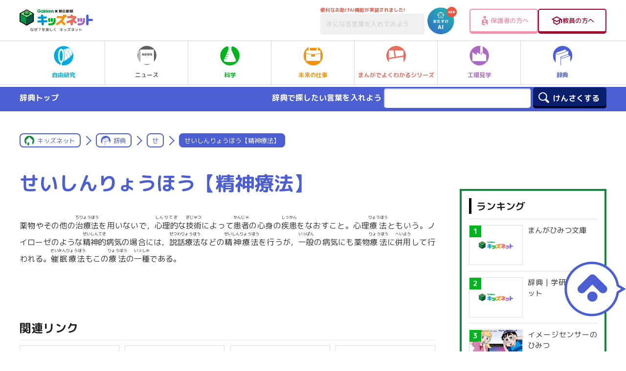

--- FILE ---
content_type: text/html; charset=utf-8
request_url: https://www.google.com/recaptcha/api2/aframe
body_size: -86
content:
<!DOCTYPE HTML><html><head><meta http-equiv="content-type" content="text/html; charset=UTF-8"></head><body><script nonce="b-LDcx_X4X_WnbeQLcyWMA">/** Anti-fraud and anti-abuse applications only. See google.com/recaptcha */ try{var clients={'sodar':'https://pagead2.googlesyndication.com/pagead/sodar?'};window.addEventListener("message",function(a){try{if(a.source===window.parent){var b=JSON.parse(a.data);var c=clients[b['id']];if(c){var d=document.createElement('img');d.src=c+b['params']+'&rc='+(localStorage.getItem("rc::a")?sessionStorage.getItem("rc::b"):"");window.document.body.appendChild(d);sessionStorage.setItem("rc::e",parseInt(sessionStorage.getItem("rc::e")||0)+1);localStorage.setItem("rc::h",'1769792473038');}}}catch(b){}});window.parent.postMessage("_grecaptcha_ready", "*");}catch(b){}</script></body></html>

--- FILE ---
content_type: application/javascript
request_url: https://ssc.gakken.co.jp/get_cookie_id?cookie_domain=gakken.co.jp&r=1769792464453&callback=TreasureJSONPCallback0
body_size: -11
content:
TreasureJSONPCallback0({"td_ssc_id":"01KG7XKT3CFDA24020R89DM8G1"})

--- FILE ---
content_type: application/javascript; charset=UTF-8
request_url: https://kids.gakken.co.jp/wp-content/themes/gakken/assets/top/js/main.js
body_size: 4466
content:
document.addEventListener('DOMContentLoaded', function () {
  const swiper = new Swiper('.swiper', {
    slidesPerView: 'auto',
    centeredSlides: true,
    loop: true,
    autoplay: {
      delay: 10000,
      disableOnInteraction: false,
    },
    navigation: {
      nextEl: '.swiper-button-next',
      prevEl: '.swiper-button-prev',
    },
  });
});


/*************************************************************************************
ドロワー開閉
**************************************************************************************/

document.addEventListener('DOMContentLoaded', function () {
  const btn     = document.querySelector('.hamburger');
  const drawer  = document.getElementById('drawer-nav');
  const overlay = document.getElementById('overlay');
  const body    = document.body;

  function toggleMenu() {
    btn.classList.toggle('active');
    drawer.classList.toggle('panelactive');
    body.classList.toggle('panelactive');
    // overlayの表示/非表示（CSS初期値がdisplay:none想定）
    const shown = getComputedStyle(overlay).display !== 'none';
    overlay.style.display = shown ? 'none' : 'block';
  }

  function closeMenu() {
    btn.classList.remove('active');
    drawer.classList.remove('panelactive');
    body.classList.remove('panelactive');
    overlay.style.display = 'none';
  }

  btn.addEventListener('click', toggleMenu);
  overlay.addEventListener('click', closeMenu);
  // メニュー内リンククリックで閉じる（委譲）
  drawer.addEventListener('click', function (e) {
    if (e.target.closest('a')) closeMenu();
  });
});



/*************************************************************************************
TOPへもどるボタン
**************************************************************************************/

jQuery(function(){
    var totop = jQuery('#to-top');
    totop.hide();
    jQuery(window).scroll(function () {
       if (jQuery(this).scrollTop() > 　80) {
            totop.fadeIn();
       } else {
            totop.fadeOut();
       }
    });
    totop.click(function () {
       jQuery('body, html').animate({ scrollTop: 0 }, 500);
       return false;
    });
  });
  

/*************************************************************************************
マップのハイライト切り替え
**************************************************************************************/
function setupMapHighlight() {
  // ===== 設定 =====
  const HIGHLIGHT_DELAY =
    window.matchMedia('(prefers-reduced-motion: reduce)').matches ? 0 : 160;

  // ===== 要素 =====
  const wrap = document.querySelector('.b-factory__map');
  if (!wrap) return;

  const img  = wrap.querySelector('.b-factory__map__all');         // <img usemap="#...">
  const mapId = (img?.getAttribute('usemap') || '').replace('#','');
  const map  = document.getElementById(mapId) || document.querySelector(`map[name="${mapId}"]`);
  if (!img || !map) return;

  const areas  = Array.from(map.querySelectorAll('area[id]'));
  const labels = Array.from(wrap.querySelectorAll('.b-factory__map_label'));

  // ===== 状態 =====
  const state = {
    coordsClientSpace: null,         // true: coordsが表示サイズ基準 / false: 元画像基準
    rect: img.getBoundingClientRect(),
    navigating: false
  };

  // ===== 共通ユーティリティ =====
  const setActive = (id) => {
    if (!id) return;
    wrap.dataset.active = id; // マスクON＋該当単体画像点灯（CSSで制御）
    labels.forEach(b => b.classList.toggle('is-active', b.dataset.id === id));
  };
  const clearActive = () => {
    wrap.removeAttribute('data-active');
    labels.forEach(b => b.classList.remove('is-active'));
  };
  const getAreaById = (id) => map.querySelector(`area#${CSS.escape(id)}`);

  // 直接カーソルを切り替える（CSSに頼らない）
  const setCursor = (on) => { img.style.cursor = on ? 'pointer' : ''; };

  // area の coords をパース
  const parseArea = (a) => ({
    id: a.id,
    shape: (a.shape || '').toLowerCase(),
    nums: a.coords.split(',').map(v => +v.trim()).filter(n => !Number.isNaN(n))
  });
  let parsed = areas.map(parseArea);

  // coords が表示サイズ基準か元画像基準かを推定
  const decideCoordSpace = () => {
    state.rect = img.getBoundingClientRect();
    const cw = state.rect.width, ch = state.rect.height;
    const nw = img.naturalWidth  || cw;
    const nh = img.naturalHeight || ch;

    const all = parsed.flatMap(p => p.nums);
    if (all.length < 2) { state.coordsClientSpace = true; return; }

    const maxX = Math.max(...all.filter((_,i)=>i%2===0));
    const maxY = Math.max(...all.filter((_,i)=>i%2===1));

    const clientLikely  = (maxX <= cw + 2) && (maxY <= ch + 2);
    const naturalLikely = (maxX <= nw + 2) && (maxY <= nh + 2);
    state.coordsClientSpace = clientLikely ? true : (naturalLikely ? false : false);
  };
  decideCoordSpace();

  // 命中判定
  const insideRect = (x, y, [x1,y1,x2,y2]) =>
    x >= Math.min(x1,x2) && x <= Math.max(x1,x2) &&
    y >= Math.min(y1,y2) && y <= Math.max(y1,y2);

  const insideCircle = (x, y, [cx,cy,r]) => {
    const dx = x - cx, dy = y - cy;
    return dx*dx + dy*dy <= r*r;
  };

  const insidePoly = (x, y, nums) => {
    const pts = [];
    for (let i=0; i<nums.length; i+=2) pts.push([nums[i], nums[i+1]]);
    let inside = false;
    for (let i=0, j=pts.length-1; i<pts.length; j=i++) {
      const xi = pts[i][0], yi = pts[i][1];
      const xj = pts[j][0], yj = pts[j][1];
      const intersect = ((yi > y) !== (yj > y)) &&
                        (x < (xj - xi) * (y - yi) / ((yj - yi) || 1e-9) + xi);
      if (intersect) inside = !inside;
    }
    return inside;
  };

  // 画像内クライアント座標 -> 該当 area の id（なければ null）
  const hitTest = (xClient, yClient) => {
    const { width: cw, height: ch } = state.rect;
    const nw = img.naturalWidth  || cw;
    const nh = img.naturalHeight || ch;

    const x = state.coordsClientSpace ? xClient : xClient * (nw / cw);
    const y = state.coordsClientSpace ? yClient : yClient * (nh / ch);

    for (const p of parsed) {
      if (p.shape === 'rect'   && insideRect(x, y, p.nums)) return p.id;
      if (p.shape === 'circle' && insideCircle(x, y, p.nums)) return p.id;
      if (p.shape === 'poly'   && insidePoly(x, y, p.nums)) return p.id;
    }
    return null;
  };

  // ===== ホバー（PC） =====
  let rafPending = false, lastMove = null;
  const onPointerMove = (ev) => {
    lastMove = ev;
    if (rafPending) return;
    rafPending = true;
    requestAnimationFrame(() => {
      rafPending = false;
      const r = img.getBoundingClientRect();
      const id = hitTest(lastMove.clientX - r.left, lastMove.clientY - r.top);
      if (id) { setActive(id); wrap.classList.add('is-hot'); setCursor(true); }
      else    { wrap.classList.remove('is-hot'); setCursor(false); if (!state.navigating) clearActive(); }
    });
  };
  // ホバー解除処理
  function handlePointerLeave() {
    wrap.classList.remove('is-hot');
    setCursor(false);
    if (!state.navigating) clearActive();
  }

  img.addEventListener('pointermove', onPointerMove, { passive: true });
  map.addEventListener('pointermove', onPointerMove, { passive: true });
  img.addEventListener('pointerleave', handlePointerLeave);
  map.addEventListener('pointerleave', handlePointerLeave);

  // キーボード（Tab）
  areas.forEach(a => {
    a.addEventListener('focus', () => { setActive(a.id); setCursor(true); });
    a.addEventListener('blur',  () => { setCursor(false); clearActive(); });
  });

  // ===== クリック/タップで「先にマスク→少し見せて遷移」 =====
  const navigateWithHighlightAt = (clientX, clientY, ev) => {
    if (state.navigating) return;
    const r = img.getBoundingClientRect();
    const id = hitTest(clientX - r.left, clientY - r.top);
    if (!id) return;

    setActive(id);
    wrap.classList.add('is-hot');
    setCursor(true);

    if (ev && ev.cancelable) ev.preventDefault();
    const href = getAreaById(id)?.href;
    if (!href) return;

    state.navigating = true;
    setTimeout(() => { window.location.href = href; }, HIGHLIGHT_DELAY);
  };

  // 押下時点でマスクを点灯（視覚反応を早く）
  img.addEventListener('pointerdown', (ev) => {
    const r = img.getBoundingClientRect();
    const id = hitTest(ev.clientX - r.left, ev.clientY - r.top);
    if (id) { setActive(id); wrap.classList.add('is-hot'); setCursor(true); }
  });

  // クリック確定で遷移（PC/スマホ両対応）
  // クリック/タップで「先にマスク→少し見せて遷移」
  function handleNavigateEvent(ev) {
    navigateWithHighlightAt(ev.clientX, ev.clientY, ev);
  }

  function handleTouchEnd(ev) {
    const t = ev.changedTouches && ev.changedTouches[0];
    if (!t) return;
    navigateWithHighlightAt(t.clientX, t.clientY, ev);
  }

  [img, map].forEach(el => {
    el.addEventListener('click',     handleNavigateEvent);
    el.addEventListener('pointerup', handleNavigateEvent);
    el.addEventListener('touchend',  handleTouchEnd, { passive: false });
  });

  // ===== ラベル（ボタン）側（体験を揃える） =====
  labels.forEach(btn => {
    const id = btn.dataset.id;
    const go = (ev) => {
      if (state.navigating) return;
      const href = getAreaById(id)?.href;
      if (!href) return;
      setActive(id); wrap.classList.add('is-hot'); setCursor(true);
      if (ev && ev.cancelable) ev.preventDefault();
      state.navigating = true;
      setTimeout(() => { window.location.href = href; }, HIGHLIGHT_DELAY);
    };

    btn.addEventListener('mouseenter', () => { setActive(id); setCursor(true); });
    btn.addEventListener('focus',       () => { setActive(id); setCursor(true); });
    btn.addEventListener('mouseleave',  () => { if (!state.navigating) { setCursor(false); clearActive(); } });
    btn.addEventListener('blur',        () => { if (!state.navigating) { setCursor(false); clearActive(); } });
    btn.addEventListener('click',       go);
    btn.addEventListener('touchend',    go, { passive: false });
    btn.addEventListener('touchstart',  () => { setActive(id); }, { passive: true });
  });

  // ===== 画像/coordsの変化に追従 =====
  new ResizeObserver(() => { state.rect = img.getBoundingClientRect(); decideCoordSpace(); }).observe(img);
  new MutationObserver(() => { parsed = areas.map(parseArea); decideCoordSpace(); })
    .observe(map, { subtree: true, attributes: true, attributeFilter: ['coords'] });
}

// 初期化
document.addEventListener('DOMContentLoaded', setupMapHighlight);
// ページが戻ってきたときにも再初期化
window.addEventListener('pageshow', function(event) {
  if (event.persisted) {
    setupMapHighlight();
  }
});



--- FILE ---
content_type: application/javascript;charset=UTF-8
request_url: https://jp.popin.cc/popin_discovery/recommend?mode=new&url=https%3A%2F%2Fkids.gakken.co.jp%2Fjiten%2Fdictionary03400114%2F&alg=ltr&device=pc&extra=mac&topn=0&uid=be81aaae3db7284dbc91769792464737&related=false&callback=popInRequestCallBack0
body_size: 808
content:
popInRequestCallBack0({"author_name":null,"image":"3ce685d02d70328b3f5c23fb0ba73066.jpg","common_category":["health","lovemarrige"],"image_url":"https://kids.gakken.co.jp/wp-content/themes/gakken/assets/images/ogp.png","title":"せいしんりょうほう【精神療法】","category":"辞典","keyword":[],"url":"https://kids.gakken.co.jp/jiten/dictionary03400114/","pubdate":"000000000000000000","related":[],"hot":[],"share":0,"pop":[],"recommend":[],"cookie":[],"cf":[],"e_ranking":[],"time":1769792466,"alg":"ltr","safe_image":null,"safe_text":false,"identity":null,"ip":"3.18.108.166","v_dish_labels":"薬物,病気,ノイローゼ,催眠療法,その他,つわり,心理,疾患,説話,併用","v_dish_tlabels":"りょう,精神療法","comment_like":[],"comment_comments":[],"cdata":"e30="});

--- FILE ---
content_type: application/javascript;charset=UTF-8
request_url: https://jp.popin.cc/popin_discovery/recommend?mode=new&url=https%3A%2F%2Fkids.gakken.co.jp%2Fjiten%2Fdictionary03400114%2F&alg=ltr&media=kids.gakken.co.jp&agency=popinag&device=pc&extra=mac&topn=200&ad=10&uid=be81aaae3db7284dbc91769792464737&info=eyJ1c2VyX3RkX29zIjoiTWFjIiwidXNlcl90ZF9vc192ZXJzaW9uIjoiMTAuMTUuNyIsInVzZXJfdGRfYnJvd3NlciI6IkNocm9tZSIsInVzZXJfdGRfYnJvd3Nlcl92ZXJzaW9uIjoiMTMxLjAuMCIsInVzZXJfdGRfc2NyZWVuIjoiMTI4MHg3MjAiLCJ1c2VyX3RkX3ZpZXdwb3J0IjoiMTI4MHg3MjAiLCJ1c2VyX3RkX3VzZXJfYWdlbnQiOiJNb3ppbGxhLzUuMCAoTWFjaW50b3NoOyBJbnRlbCBNYWMgT1MgWCAxMF8xNV83KSBBcHBsZVdlYktpdC81MzcuMzYgKEtIVE1MLCBsaWtlIEdlY2tvKSBDaHJvbWUvMTMxLjAuMC4wIFNhZmFyaS81MzcuMzY7IENsYXVkZUJvdC8xLjA7ICtjbGF1ZGVib3RAYW50aHJvcGljLmNvbSkiLCJ1c2VyX3RkX3JlZmVycmVyIjoiIiwidXNlcl90ZF9wYXRoIjoiL2ppdGVuL2RpY3Rpb25hcnkwMzQwMDExNC8iLCJ1c2VyX3RkX2NoYXJzZXQiOiJ1dGYtOCIsInVzZXJfdGRfbGFuZ3VhZ2UiOiJlbi11c0Bwb3NpeCIsInVzZXJfdGRfY29sb3IiOiIyNC1iaXQiLCJ1c2VyX3RkX3RpdGxlIjoiJUUzJTgxJTlCJUUzJTgxJTg0JUUzJTgxJTk3JUUzJTgyJTkzJUUzJTgyJThBJUUzJTgyJTg3JUUzJTgxJTg2JUUzJTgxJUJCJUUzJTgxJTg2JUUzJTgwJTkwJUU3JUIyJUJFJUU3JUE1JTlFJUU3JTk5JTgyJUU2JUIzJTk1JUUzJTgwJTkxJTIwJTdDJTIwJUUzJTgxJTlCJTIwJTdDJTIwJUU4JUJFJTlFJUU1JTg1JUI4JTIwJTdDJTIwJUUzJTgyJUFEJUUzJTgzJTgzJUUzJTgyJUJBJUUzJTgzJThEJUUzJTgzJTgzJUUzJTgzJTg4IiwidXNlcl90ZF91cmwiOiJodHRwczovL2tpZHMuZ2Fra2VuLmNvLmpwL2ppdGVuL2RpY3Rpb25hcnkwMzQwMDExNC8iLCJ1c2VyX3RkX3BsYXRmb3JtIjoiTGludXggeDg2XzY0IiwidXNlcl90ZF9ob3N0Ijoia2lkcy5nYWtrZW4uY28uanAiLCJ1c2VyX3RkX2RldmljZSI6InBjIiwidXNlcl9kZXZpY2UiOiJwYyIsInVzZXJfdGltZSI6MTc2OTc5MjQ2NDc1OSwiZnJ1aXRfYm94X3Bvc2l0aW9uIjoiIiwiZnJ1aXRfc3R5bGUiOiIifQ==&r_category=all&callback=popInRequestCallBack1
body_size: 158915
content:
popInRequestCallBack1({"author_name":null,"image":"3ce685d02d70328b3f5c23fb0ba73066.jpg","common_category":["health","lovemarrige"],"image_url":"https://kids.gakken.co.jp/wp-content/themes/gakken/assets/images/ogp.png","title":"せいしんりょうほう【精神療法】","category":"辞典","keyword":[],"url":"https://kids.gakken.co.jp/jiten/dictionary03400114/","pubdate":"000000000000000000","related":[],"hot":[{"url":"https://kids.gakken.co.jp/jiten/dictionary06200548/","title":"＊ひれいだいひょうせい【比例代表制】","image":"3ce685d02d70328b3f5c23fb0ba73066.jpg","pubdate":"000000000000000000","category":"辞典","safe_text":true,"common_category":["lovemarrige","career"],"image_url":"https://kids.gakken.co.jp/wp-content/themes/gakken/assets/images/ogp.png","task":"kids_gakken_url_task","score":23},{"url":"https://kids.gakken.co.jp/jiten/dictionary09200218/","title":"りょうがえしょう【両替商】","image":"3ce685d02d70328b3f5c23fb0ba73066.jpg","pubdate":"000000000000000000","category":"辞典","safe_text":true,"common_category":["money","lifestyle"],"image_url":"https://kids.gakken.co.jp/wp-content/themes/gakken/assets/images/ogp.png","task":"kids_gakken_url_task","score":13},{"url":"https://kids.gakken.co.jp/jiten/dictionary02500804/","title":"こっかいきせいどうめい【国会期成同盟】","image":"3ce685d02d70328b3f5c23fb0ba73066.jpg","pubdate":"000000000000000000","category":"辞典","safe_text":true,"common_category":["lovemarrige","economy"],"image_url":"https://kids.gakken.co.jp/wp-content/themes/gakken/assets/images/ogp.png","task":"kids_gakken_url_task","safe_image":true,"score":8},{"url":"https://kids.gakken.co.jp/jiten/dictionary01500204/","title":"おおつじけん【大津事件】","image":"3ce685d02d70328b3f5c23fb0ba73066.jpg","pubdate":"000000000000000000","category":"辞典","safe_text":false,"common_category":["politics","social"],"image_url":"https://kids.gakken.co.jp/wp-content/themes/gakken/assets/images/ogp.png","task":"kids_gakken_url_task","safe_image":true,"score":7},{"url":"https://kids.gakken.co.jp/jiten/dictionary06100800/","title":"＊＊ばんゆういんりょくのほうそく【万有引力の法則】","image":"3ce685d02d70328b3f5c23fb0ba73066.jpg","pubdate":"000000000000000000","category":"辞典","safe_text":true,"common_category":["electronics","entertainment"],"image_url":"https://kids.gakken.co.jp/wp-content/themes/gakken/assets/images/ogp.png","task":"kids_gakken_url_task","score":6},{"url":"https://kids.gakken.co.jp/jiten/dictionary01300247/","title":"うよく【右翼】","image":"3ce685d02d70328b3f5c23fb0ba73066.jpg","pubdate":"000000000000000000","category":"辞典","safe_text":true,"common_category":["entertainment","lifestyle"],"image_url":"https://kids.gakken.co.jp/wp-content/themes/gakken/assets/images/ogp.png","task":"kids_gakken_url_task","score":6},{"url":"https://kids.gakken.co.jp/jiten/dictionary01500060/","title":"＊＊おうにんのらん【応仁の乱】","image":"3ce685d02d70328b3f5c23fb0ba73066.jpg","pubdate":"000000000000000000","category":"辞典","safe_text":false,"common_category":["trip","entertainment"],"image_url":"https://kids.gakken.co.jp/wp-content/themes/gakken/assets/images/ogp.png","task":"kids_gakken_url_task","safe_image":true,"score":5},{"url":"https://kids.gakken.co.jp/jiten/dictionary04200040/","title":"＊ちがいほうけん【治外法権】","image":"3ce685d02d70328b3f5c23fb0ba73066.jpg","pubdate":"000000000000000000","category":"辞典","safe_text":true,"common_category":["lovemarrige","economy"],"image_url":"https://kids.gakken.co.jp/wp-content/themes/gakken/assets/images/ogp.png","task":"kids_gakken_url_task","safe_image":true,"score":5},{"url":"https://kids.gakken.co.jp/jiten/dictionary01100427/","title":"あたま【頭】","image":"3ce685d02d70328b3f5c23fb0ba73066.jpg","pubdate":"000000000000000000","category":"辞典","safe_text":false,"common_category":["lovemarrige","animalpet"],"image_url":"https://kids.gakken.co.jp/wp-content/themes/gakken/assets/images/ogp.png","task":"kids_gakken_url_task","safe_image":true,"score":5},{"url":"https://kids.gakken.co.jp/jiten/dictionary01100336/","title":"＊アジア＝アフリカかいぎ【アジア＝アフリカ会議】","image":"3ce685d02d70328b3f5c23fb0ba73066.jpg","pubdate":"000000000000000000","category":"辞典","safe_text":true,"common_category":["ecology","trip"],"image_url":"https://kids.gakken.co.jp/wp-content/themes/gakken/assets/images/ogp.png","task":"kids_gakken_url_task","score":4},{"url":"https://kids.gakken.co.jp/jiten/dictionary07100203/","title":"マッハすう【マッハ数】","image":"3ce685d02d70328b3f5c23fb0ba73066.jpg","pubdate":"000000000000000000","category":"辞典","safe_text":true,"common_category":["hobby","ecology"],"image_url":"https://kids.gakken.co.jp/wp-content/themes/gakken/assets/images/ogp.png","task":"kids_gakken_url_task","score":4},{"url":"https://kids.gakken.co.jp/jiten/dictionary02500966/","title":"こめそうどう【米騒動】","image":"3ce685d02d70328b3f5c23fb0ba73066.jpg","pubdate":"000000000000000000","category":"辞典","safe_text":false,"common_category":["economy","entertainment"],"image_url":"https://kids.gakken.co.jp/wp-content/themes/gakken/assets/images/ogp.png","task":"kids_gakken_url_task","score":4},{"url":"https://kids.gakken.co.jp/jiten/dictionary03100538/","title":"さんしょううお【山椒魚＜作品＞】","image":"3ce685d02d70328b3f5c23fb0ba73066.jpg","pubdate":"000000000000000000","category":"辞典","safe_text":false,"common_category":["entertainment","hobby"],"image_url":"https://kids.gakken.co.jp/wp-content/themes/gakken/assets/images/ogp.png","task":"kids_gakken_url_task","score":4},{"url":"https://kids.gakken.co.jp/jiten/dictionary01100475/","title":"アドレナリン","image":"3ce685d02d70328b3f5c23fb0ba73066.jpg","pubdate":"000000000000000000","category":"辞典","safe_text":true,"common_category":["health","lovemarrige"],"image_url":"https://kids.gakken.co.jp/wp-content/themes/gakken/assets/images/ogp.png","task":"kids_gakken_url_task","score":4},{"url":"https://kids.gakken.co.jp/jiten/dictionary03200153/","title":"じきゅうそう【持久走】","image":"3ce685d02d70328b3f5c23fb0ba73066.jpg","pubdate":"000000000000000000","category":"辞典","safe_text":true,"common_category":["sports","hobby"],"image_url":"https://kids.gakken.co.jp/wp-content/themes/gakken/assets/images/ogp.png","task":"kids_gakken_url_task","safe_image":true,"score":4},{"url":"https://kids.gakken.co.jp/jiten/dictionary02100181/","title":"かいほうれい【解放令】","image":"3ce685d02d70328b3f5c23fb0ba73066.jpg","pubdate":"000000000000000000","category":"辞典","safe_text":true,"common_category":["lovemarrige","entertainment"],"image_url":"https://kids.gakken.co.jp/wp-content/themes/gakken/assets/images/ogp.png","task":"kids_gakken_url_task","score":4},{"url":"https://kids.gakken.co.jp/jiten/dictionary03200761/","title":"じゅうかがくこうぎょう【重化学工業】","image":"3ce685d02d70328b3f5c23fb0ba73066.jpg","pubdate":"000000000000000000","category":"辞典","safe_text":true,"common_category":["home","business"],"image_url":"https://kids.gakken.co.jp/wp-content/themes/gakken/assets/images/ogp.png","task":"kids_gakken_url_task","safe_image":true,"score":4},{"url":"https://kids.gakken.co.jp/jiten/dictionary06200429/","title":"＊ひょうがじだい【氷河時代】","image":"3ce685d02d70328b3f5c23fb0ba73066.jpg","pubdate":"000000000000000000","category":"辞典","safe_text":true,"common_category":["ecology","trip"],"image_url":"https://kids.gakken.co.jp/wp-content/themes/gakken/assets/images/ogp.png","task":"kids_gakken_url_task","score":4},{"url":"https://kids.gakken.co.jp/jiten/dictionary01100588/","title":"あまくだり【天下り】","image":"3ce685d02d70328b3f5c23fb0ba73066.jpg","pubdate":"000000000000000000","category":"辞典","safe_text":true,"common_category":["career","lovemarrige"],"image_url":"https://kids.gakken.co.jp/wp-content/themes/gakken/assets/images/ogp.png","task":"kids_gakken_url_task","safe_image":true,"score":4},{"url":"https://kids.gakken.co.jp/jiten/dictionary02100390/","title":"＊かけことば【掛詞】","image":"3ce685d02d70328b3f5c23fb0ba73066.jpg","pubdate":"000000000000000000","category":"辞典","safe_text":true,"common_category":["business","lifestyle"],"image_url":"https://kids.gakken.co.jp/wp-content/themes/gakken/assets/images/ogp.png","task":"kids_gakken_url_task","score":4},{"url":"https://kids.gakken.co.jp/jiten/dictionary06300725/","title":"ぶんか【文化】","image":"3ce685d02d70328b3f5c23fb0ba73066.jpg","pubdate":"000000000000000000","category":"辞典","safe_text":true,"common_category":["lifestyle","entertainment"],"image_url":"https://kids.gakken.co.jp/wp-content/themes/gakken/assets/images/ogp.png","task":"kids_gakken_url_task","score":4},{"url":"https://kids.gakken.co.jp/jiten/dictionary01400405/","title":"えん・せん・りん【円・銭・厘】","image":"3ce685d02d70328b3f5c23fb0ba73066.jpg","pubdate":"000000000000000000","category":"辞典","safe_text":true,"common_category":["trip","money"],"image_url":"https://kids.gakken.co.jp/wp-content/themes/gakken/assets/images/ogp.png","task":"kids_gakken_url_task","safe_image":true,"score":3},{"url":"https://kids.gakken.co.jp/jiten/dictionary01500022/","title":"＊おううさんみゃく【奥羽山脈】","image":"3ce685d02d70328b3f5c23fb0ba73066.jpg","pubdate":"000000000000000000","category":"辞典","safe_text":true,"common_category":["trip","gourmet"],"image_url":"https://kids.gakken.co.jp/wp-content/themes/gakken/assets/images/ogp.png","task":"kids_gakken_url_task","safe_image":true,"score":3},{"url":"https://kids.gakken.co.jp/jiten/dictionary03300031/","title":"すいこう【推敲】","image":"3ce685d02d70328b3f5c23fb0ba73066.jpg","pubdate":"000000000000000000","category":"辞典","safe_text":true,"common_category":["gourmet","lifestyle"],"image_url":"https://kids.gakken.co.jp/wp-content/themes/gakken/assets/images/ogp.png","task":"kids_gakken_url_task","score":3},{"url":"https://kids.gakken.co.jp/jiten/dictionary05200155/","title":"＊にちべいあんぜんほしょうじょうやく【日米安全保障条約】","image":"3ce685d02d70328b3f5c23fb0ba73066.jpg","pubdate":"000000000000000000","category":"辞典","safe_text":false,"common_category":["beauty","trip"],"image_url":"https://kids.gakken.co.jp/wp-content/themes/gakken/assets/images/ogp.png","task":"kids_gakken_url_task","score":3},{"url":"https://kids.gakken.co.jp/jiten/dictionary03201624/","title":"じんこうえいせい【人工衛星】","image":"3ce685d02d70328b3f5c23fb0ba73066.jpg","pubdate":"000000000000000000","category":"辞典","safe_text":true,"common_category":["ecology","entertainment"],"image_url":"https://kids.gakken.co.jp/wp-content/themes/gakken/assets/images/ogp.png","task":"kids_gakken_url_task","safe_image":true,"score":3},{"url":"https://kids.gakken.co.jp/jiten/dictionary01100347/","title":"アジアニーズ【アジアＮＩＥＳ】","image":"3ce685d02d70328b3f5c23fb0ba73066.jpg","pubdate":"000000000000000000","category":"辞典","safe_text":true,"common_category":["money","business"],"image_url":"https://kids.gakken.co.jp/wp-content/themes/gakken/assets/images/ogp.png","task":"kids_gakken_url_task","safe_image":true,"score":3},{"url":"https://kids.gakken.co.jp/jiten/dictionary01200253/","title":"いぜんけい【已然形】","image":"3ce685d02d70328b3f5c23fb0ba73066.jpg","pubdate":"000000000000000000","category":"辞典","safe_text":true,"common_category":["lovemarrige","lifestyle"],"image_url":"https://kids.gakken.co.jp/wp-content/themes/gakken/assets/images/ogp.png","task":"kids_gakken_url_task","score":3},{"url":"https://kids.gakken.co.jp/jiten/dictionary02100804/","title":"かへいけいざい【貨幣経済】","image":"3ce685d02d70328b3f5c23fb0ba73066.jpg","pubdate":"000000000000000000","category":"辞典","safe_text":true,"common_category":["money","career"],"image_url":"https://kids.gakken.co.jp/wp-content/themes/gakken/assets/images/ogp.png","task":"kids_gakken_url_task","score":3},{"url":"https://kids.gakken.co.jp/jiten/dictionary05300001/","title":"ぬか【糠】","image":"3ce685d02d70328b3f5c23fb0ba73066.jpg","pubdate":"000000000000000000","category":"辞典","safe_text":true,"common_category":["health","beauty"],"image_url":"https://kids.gakken.co.jp/wp-content/themes/gakken/assets/images/ogp.png","task":"kids_gakken_url_task","score":3},{"url":"https://kids.gakken.co.jp/jiten/dictionary0750102/","title":"モノグリセリド","image":"3ce685d02d70328b3f5c23fb0ba73066.jpg","pubdate":"000000000000000000","category":"辞典","safe_text":true,"common_category":["health","beauty"],"image_url":"https://kids.gakken.co.jp/wp-content/themes/gakken/assets/images/ogp.png","task":"kids_gakken_url_task","score":3},{"url":"https://kids.gakken.co.jp/jiten/dictionary10100130/","title":"ワルツ","image":"3ce685d02d70328b3f5c23fb0ba73066.jpg","pubdate":"000000000000000000","category":"辞典","safe_text":true,"common_category":["hobby","trip"],"image_url":"https://kids.gakken.co.jp/wp-content/themes/gakken/assets/images/ogp.png","task":"kids_gakken_url_task","safe_image":true,"score":3},{"url":"https://kids.gakken.co.jp/jiten/dictionary02500168/","title":"こうし【孔子】","image":"3ce685d02d70328b3f5c23fb0ba73066.jpg","pubdate":"000000000000000000","category":"辞典","safe_text":true,"common_category":["lovemarrige","lifestyle"],"image_url":"https://kids.gakken.co.jp/wp-content/themes/gakken/assets/images/ogp.png","task":"kids_gakken_url_task","safe_image":true,"score":3},{"url":"https://kids.gakken.co.jp/jiten/dictionary03400349/","title":"＊せっかんせいじ【摂関政治】","image":"3ce685d02d70328b3f5c23fb0ba73066.jpg","pubdate":"000000000000000000","category":"辞典","safe_text":true,"common_category":["trip","entertainment"],"image_url":"https://kids.gakken.co.jp/wp-content/themes/gakken/assets/images/ogp.png","task":"kids_gakken_url_task","score":3},{"url":"https://kids.gakken.co.jp/jiten/dictionary04400343/","title":"てんじブロック【点字ブロック】","image":"3ce685d02d70328b3f5c23fb0ba73066.jpg","pubdate":"000000000000000000","category":"辞典","safe_text":true,"common_category":["home","education"],"image_url":"https://kids.gakken.co.jp/wp-content/themes/gakken/assets/images/ogp.png","task":"kids_gakken_url_task","score":3},{"url":"https://kids.gakken.co.jp/jiten/dictionary01100559/","title":"アベノミクス","image":"3ce685d02d70328b3f5c23fb0ba73066.jpg","pubdate":"000000000000000000","category":"辞典","safe_text":true,"common_category":["money","home"],"image_url":"https://kids.gakken.co.jp/wp-content/themes/gakken/assets/images/ogp.png","task":"kids_gakken_url_task","score":3},{"url":"https://kids.gakken.co.jp/jiten/dictionary02101340/","title":"かんとうじょし【間投助詞】","image":"3ce685d02d70328b3f5c23fb0ba73066.jpg","pubdate":"000000000000000000","category":"辞典","safe_text":true,"common_category":["business","lifestyle"],"image_url":"https://kids.gakken.co.jp/wp-content/themes/gakken/assets/images/ogp.png","task":"kids_gakken_url_task","score":3},{"url":"https://kids.gakken.co.jp/jiten/dictionary03200070/","title":"シオニズム","image":"3ce685d02d70328b3f5c23fb0ba73066.jpg","pubdate":"000000000000000000","category":"辞典","safe_text":true,"common_category":["lovemarrige","ecology"],"image_url":"https://kids.gakken.co.jp/wp-content/themes/gakken/assets/images/ogp.png","task":"kids_gakken_url_task","score":3},{"url":"https://kids.gakken.co.jp/jiten/dictionary02500028/","title":"＊こうあんのえき【弘安の役】","image":"3ce685d02d70328b3f5c23fb0ba73066.jpg","pubdate":"000000000000000000","category":"辞典","safe_text":false,"common_category":["trip","gourmet"],"image_url":"https://kids.gakken.co.jp/wp-content/themes/gakken/assets/images/ogp.png","task":"kids_gakken_url_task","safe_image":true,"score":3},{"url":"https://kids.gakken.co.jp/jiten/dictionary01100416/","title":"あそうたろう【麻生太郎】","image":"3ce685d02d70328b3f5c23fb0ba73066.jpg","pubdate":"000000000000000000","category":"辞典","safe_text":true,"common_category":["economy","lovemarrige"],"image_url":"https://kids.gakken.co.jp/wp-content/themes/gakken/assets/images/ogp.png","task":"kids_gakken_url_task","score":3},{"url":"https://kids.gakken.co.jp/jiten/dictionary01300056/","title":"うおつきりん【魚付き林】","image":"3ce685d02d70328b3f5c23fb0ba73066.jpg","pubdate":"000000000000000000","category":"辞典","safe_text":true,"common_category":["trip","animalpet"],"image_url":"https://kids.gakken.co.jp/wp-content/themes/gakken/assets/images/ogp.png","task":"kids_gakken_url_task","score":3},{"url":"https://kids.gakken.co.jp/jiten/dictionary01100741/","title":"アルキメデスのげんり【アルキメデスの原理】","image":"3ce685d02d70328b3f5c23fb0ba73066.jpg","pubdate":"000000000000000000","category":"辞典","safe_text":true,"common_category":["health","business"],"image_url":"https://kids.gakken.co.jp/wp-content/themes/gakken/assets/images/ogp.png","task":"kids_gakken_url_task","score":3},{"url":"https://kids.gakken.co.jp/jiten/dictionary01300234/","title":"ウメ【＜梅＞】","image":"3ce685d02d70328b3f5c23fb0ba73066.jpg","pubdate":"000000000000000000","category":"辞典","safe_text":true,"common_category":["gourmet","trip"],"image_url":"https://kids.gakken.co.jp/wp-content/themes/gakken/assets/images/ogp.png","task":"kids_gakken_url_task","safe_image":true,"score":3},{"url":"https://kids.gakken.co.jp/jiten/dictionary03200629/","title":"しものせきじょうやく【下関条約】","image":"3ce685d02d70328b3f5c23fb0ba73066.jpg","pubdate":"000000000000000000","category":"辞典","safe_text":false,"common_category":["trip","animalpet"],"image_url":"https://kids.gakken.co.jp/wp-content/themes/gakken/assets/images/ogp.png","task":"kids_gakken_url_task","safe_image":true,"score":2},{"url":"https://kids.gakken.co.jp/jiten/dictionary01100283/","title":"＊あげまい【上げ米】","image":"3ce685d02d70328b3f5c23fb0ba73066.jpg","pubdate":"000000000000000000","category":"辞典","safe_text":true,"common_category":["trip","lovemarrige"],"image_url":"https://kids.gakken.co.jp/wp-content/themes/gakken/assets/images/ogp.png","task":"kids_gakken_url_task","score":2},{"url":"https://kids.gakken.co.jp/jiten/dictionary06300383/","title":"プチアリン","image":"3ce685d02d70328b3f5c23fb0ba73066.jpg","pubdate":"000000000000000000","category":"辞典","safe_text":true,"common_category":["health","beauty"],"image_url":"https://kids.gakken.co.jp/wp-content/themes/gakken/assets/images/ogp.png","task":"kids_gakken_url_task","safe_image":true,"score":2},{"url":"https://kids.gakken.co.jp/jiten/dictionary06100204/","title":"＊ばくはんたいせい【幕藩体制】","image":"3ce685d02d70328b3f5c23fb0ba73066.jpg","pubdate":"000000000000000000","category":"辞典","safe_text":true,"common_category":["lovemarrige","trip"],"image_url":"https://kids.gakken.co.jp/wp-content/themes/gakken/assets/images/ogp.png","task":"kids_gakken_url_task","safe_image":true,"score":2},{"url":"https://kids.gakken.co.jp/jiten/dictionary01100012/","title":"アイエムエフはちじょうこく【ＩＭＦ8条国】","image":"3ce685d02d70328b3f5c23fb0ba73066.jpg","pubdate":"000000000000000000","category":"辞典","safe_text":true,"common_category":["money","home"],"image_url":"https://kids.gakken.co.jp/wp-content/themes/gakken/assets/images/ogp.png","task":"kids_gakken_url_task","safe_image":true,"score":2},{"url":"https://kids.gakken.co.jp/jiten/dictionary02500627/","title":"こくみんじゅんせいさん【国民純生産】","image":"3ce685d02d70328b3f5c23fb0ba73066.jpg","pubdate":"000000000000000000","category":"辞典","safe_text":true,"common_category":["health","lovemarrige"],"image_url":"https://kids.gakken.co.jp/wp-content/themes/gakken/assets/images/ogp.png","task":"kids_gakken_url_task","score":2},{"url":"https://kids.gakken.co.jp/jiten/dictionary01100278/","title":"あけのみょうじょう【明けの明星】","image":"3ce685d02d70328b3f5c23fb0ba73066.jpg","pubdate":"000000000000000000","category":"辞典","safe_text":true,"common_category":["hobby","lifestyle"],"image_url":"https://kids.gakken.co.jp/wp-content/themes/gakken/assets/images/ogp.png","task":"kids_gakken_url_task","score":2},{"url":"https://kids.gakken.co.jp/jiten/dictionary01100226/","title":"＊＊あきた【秋田（県）】","image":"3ce685d02d70328b3f5c23fb0ba73066.jpg","pubdate":"000000000000000000","category":"辞典","safe_text":false,"common_category":["trip","gourmet"],"image_url":"https://kids.gakken.co.jp/wp-content/themes/gakken/assets/images/ogp.png","task":"kids_gakken_url_task","safe_image":true,"score":2},{"url":"https://kids.gakken.co.jp/jiten/dictionary01100647/","title":"アメリカどうじたはつテロ【アメリカ同時多発テロ】","image":"3ce685d02d70328b3f5c23fb0ba73066.jpg","pubdate":"000000000000000000","category":"辞典","safe_text":false,"common_category":["lifestyle","entertainment"],"image_url":"https://kids.gakken.co.jp/wp-content/themes/gakken/assets/images/ogp.png","task":"kids_gakken_url_task","safe_image":true,"score":2},{"url":"https://kids.gakken.co.jp/jiten/dictionary01200289/","title":"いちいんせい【一院制】","image":"3ce685d02d70328b3f5c23fb0ba73066.jpg","pubdate":"000000000000000000","category":"辞典","safe_text":true,"common_category":["lovemarrige","education"],"image_url":"https://kids.gakken.co.jp/wp-content/themes/gakken/assets/images/ogp.png","task":"kids_gakken_url_task","score":2},{"url":"https://kids.gakken.co.jp/jiten/dictionary02200194/","title":"きそ【起訴】","image":"3ce685d02d70328b3f5c23fb0ba73066.jpg","pubdate":"000000000000000000","category":"辞典","safe_text":false,"common_category":["entertainment","lifestyle"],"image_url":"https://kids.gakken.co.jp/wp-content/themes/gakken/assets/images/ogp.png","task":"kids_gakken_url_task","score":2},{"url":"https://kids.gakken.co.jp/jiten/dictionary01300256/","title":"うらさく【裏作】","image":"3ce685d02d70328b3f5c23fb0ba73066.jpg","pubdate":"000000000000000000","category":"辞典","safe_text":true,"common_category":["trip","gourmet"],"image_url":"https://kids.gakken.co.jp/wp-content/themes/gakken/assets/images/ogp.png","task":"kids_gakken_url_task","score":2},{"url":"https://kids.gakken.co.jp/jiten/dictionary02400415/","title":"＊けんりしょうてん【権利章典】","image":"3ce685d02d70328b3f5c23fb0ba73066.jpg","pubdate":"000000000000000000","category":"辞典","safe_text":true,"common_category":["entertainment","lovemarrige"],"image_url":"https://kids.gakken.co.jp/wp-content/themes/gakken/assets/images/ogp.png","task":"kids_gakken_url_task","score":2},{"url":"https://kids.gakken.co.jp/jiten/dictionary06400047/","title":"へいじょぶん【平叙文】","image":"3ce685d02d70328b3f5c23fb0ba73066.jpg","pubdate":"000000000000000000","category":"辞典","safe_text":true,"common_category":["entertainment","business"],"image_url":"https://kids.gakken.co.jp/wp-content/themes/gakken/assets/images/ogp.png","task":"kids_gakken_url_task","score":2},{"url":"https://kids.gakken.co.jp/jiten/dictionary02100925/","title":"＊かものちょうめい【鴨長明】","image":"3ce685d02d70328b3f5c23fb0ba73066.jpg","pubdate":"000000000000000000","category":"辞典","safe_text":true,"common_category":["trip","lifestyle"],"image_url":"https://kids.gakken.co.jp/wp-content/themes/gakken/assets/images/ogp.png","task":"kids_gakken_url_task","score":2},{"url":"https://kids.gakken.co.jp/jiten/dictionary01100459/","title":"あてがわのしょうみんのそじょう【阿氐河荘民の訴状】","image":"3ce685d02d70328b3f5c23fb0ba73066.jpg","pubdate":"000000000000000000","category":"辞典","safe_text":true,"common_category":["trip","lovemarrige"],"image_url":"https://kids.gakken.co.jp/wp-content/themes/gakken/assets/images/ogp.png","task":"kids_gakken_url_task","safe_image":true,"score":2},{"url":"https://kids.gakken.co.jp/jiten/dictionary01200202/","title":"いずのおどりこ【伊豆の踊子】","image":"3ce685d02d70328b3f5c23fb0ba73066.jpg","pubdate":"000000000000000000","category":"辞典","safe_text":true,"common_category":["trip","entertainment"],"image_url":"https://kids.gakken.co.jp/wp-content/themes/gakken/assets/images/ogp.png","task":"kids_gakken_url_task","score":2},{"url":"https://kids.gakken.co.jp/jiten/dictionary02200056/","title":"きかいたいそう【器械体操】","image":"3ce685d02d70328b3f5c23fb0ba73066.jpg","pubdate":"000000000000000000","category":"辞典","safe_text":true,"common_category":["health","beauty"],"image_url":"https://kids.gakken.co.jp/wp-content/themes/gakken/assets/images/ogp.png","task":"kids_gakken_url_task","safe_image":true,"score":2},{"url":"https://kids.gakken.co.jp/jiten/dictionary01100377/","title":"あしゅ【亜種】","image":"3ce685d02d70328b3f5c23fb0ba73066.jpg","pubdate":"000000000000000000","category":"辞典","safe_text":true,"common_category":["animalpet","career"],"image_url":"https://kids.gakken.co.jp/wp-content/themes/gakken/assets/images/ogp.png","task":"kids_gakken_url_task","score":2},{"url":"https://kids.gakken.co.jp/jiten/dictionary02101359/","title":"＊かんぱく【関白】","image":"3ce685d02d70328b3f5c23fb0ba73066.jpg","pubdate":"000000000000000000","category":"辞典","safe_text":true,"common_category":["entertainment","trip"],"image_url":"https://kids.gakken.co.jp/wp-content/themes/gakken/assets/images/ogp.png","task":"kids_gakken_url_task","safe_image":true,"score":2},{"url":"https://kids.gakken.co.jp/jiten/dictionary03201007/","title":"ジュラき【ジュラ紀】","image":"3ce685d02d70328b3f5c23fb0ba73066.jpg","pubdate":"000000000000000000","category":"辞典","safe_text":true,"common_category":["trip","gourmet"],"image_url":"https://kids.gakken.co.jp/wp-content/themes/gakken/assets/images/ogp.png","task":"kids_gakken_url_task","score":2},{"url":"https://kids.gakken.co.jp/jiten/dictionary02100846/","title":"かまくらぶっきょう【鎌倉仏教】","image":"3ce685d02d70328b3f5c23fb0ba73066.jpg","pubdate":"000000000000000000","category":"辞典","safe_text":false,"common_category":["trip","lifestyle"],"image_url":"https://kids.gakken.co.jp/wp-content/themes/gakken/assets/images/ogp.png","task":"kids_gakken_url_task","score":2},{"url":"https://kids.gakken.co.jp/jiten/dictionary01200082/","title":"イギリスれんぽう【イギリス連邦】","image":"3ce685d02d70328b3f5c23fb0ba73066.jpg","pubdate":"000000000000000000","category":"辞典","safe_text":true,"common_category":["trip","career"],"image_url":"https://kids.gakken.co.jp/wp-content/themes/gakken/assets/images/ogp.png","task":"kids_gakken_url_task","score":2},{"url":"https://kids.gakken.co.jp/jiten/dictionary01200341/","title":"いっきょくしゅうちゅう【一極集中】","image":"3ce685d02d70328b3f5c23fb0ba73066.jpg","pubdate":"000000000000000000","category":"辞典","safe_text":true,"common_category":["home","money"],"image_url":"https://kids.gakken.co.jp/wp-content/themes/gakken/assets/images/ogp.png","task":"kids_gakken_url_task","safe_image":true,"score":2},{"url":"https://kids.gakken.co.jp/jiten/dictionary09200232/","title":"りょうせいせいしょく【両性生殖】","image":"3ce685d02d70328b3f5c23fb0ba73066.jpg","pubdate":"000000000000000000","category":"辞典","safe_text":true,"common_category":["lovemarrige","health"],"image_url":"https://kids.gakken.co.jp/wp-content/themes/gakken/assets/images/ogp.png","task":"kids_gakken_url_task","score":2},{"url":"https://kids.gakken.co.jp/jiten/dictionary02500538/","title":"こくさいしょうがいしゃどし【国際障害者年】","image":"3ce685d02d70328b3f5c23fb0ba73066.jpg","pubdate":"000000000000000000","category":"辞典","safe_text":true,"common_category":["lifestyle","career"],"image_url":"https://kids.gakken.co.jp/wp-content/themes/gakken/assets/images/ogp.png","task":"kids_gakken_url_task","score":2},{"url":"https://kids.gakken.co.jp/jiten/dictionary01200529/","title":"イリアス","image":"3ce685d02d70328b3f5c23fb0ba73066.jpg","pubdate":"000000000000000000","category":"辞典","safe_text":false,"common_category":["trip","lovemarrige"],"image_url":"https://kids.gakken.co.jp/wp-content/themes/gakken/assets/images/ogp.png","task":"kids_gakken_url_task","score":2},{"url":"https://kids.gakken.co.jp/jiten/dictionary01200366/","title":"いっぴょうのかくさ【一票の格差】","image":"3ce685d02d70328b3f5c23fb0ba73066.jpg","pubdate":"000000000000000000","category":"辞典","safe_text":true,"common_category":["lovemarrige","career"],"image_url":"https://kids.gakken.co.jp/wp-content/themes/gakken/assets/images/ogp.png","task":"kids_gakken_url_task","score":2},{"url":"https://kids.gakken.co.jp/jiten/dictionary01500129/","title":"＊おおきみ【大王】","image":"3ce685d02d70328b3f5c23fb0ba73066.jpg","pubdate":"000000000000000000","category":"辞典","safe_text":true,"common_category":["trip","gourmet"],"image_url":"https://kids.gakken.co.jp/wp-content/themes/gakken/assets/images/ogp.png","task":"kids_gakken_url_task","safe_image":true,"score":2},{"url":"https://kids.gakken.co.jp/jiten/dictionary01100277/","title":"あげちれい【上知令】","image":"3ce685d02d70328b3f5c23fb0ba73066.jpg","pubdate":"000000000000000000","category":"辞典","safe_text":true,"common_category":["trip","lifestyle"],"image_url":"https://kids.gakken.co.jp/wp-content/themes/gakken/assets/images/ogp.png","task":"kids_gakken_url_task","safe_image":true,"score":2},{"url":"https://kids.gakken.co.jp/jiten/dictionary01100730/","title":"アール","image":"3ce685d02d70328b3f5c23fb0ba73066.jpg","pubdate":"000000000000000000","category":"辞典","safe_text":true,"common_category":["electronics","trip"],"image_url":"https://kids.gakken.co.jp/wp-content/themes/gakken/assets/images/ogp.png","task":"kids_gakken_url_task","score":2},{"url":"https://kids.gakken.co.jp/jiten/dictionary02200129/","title":"ギさん【蟻酸】","image":"3ce685d02d70328b3f5c23fb0ba73066.jpg","pubdate":"000000000000000000","category":"辞典","safe_text":true,"common_category":["beauty","health"],"image_url":"https://kids.gakken.co.jp/wp-content/themes/gakken/assets/images/ogp.png","task":"kids_gakken_url_task","score":2},{"url":"https://kids.gakken.co.jp/jiten/dictionary0750158/","title":"モレーン","image":"3ce685d02d70328b3f5c23fb0ba73066.jpg","pubdate":"000000000000000000","category":"辞典","safe_text":true,"common_category":["ecology","trip"],"image_url":"https://kids.gakken.co.jp/wp-content/themes/gakken/assets/images/ogp.png","task":"kids_gakken_url_task","score":2},{"url":"https://kids.gakken.co.jp/jiten/dictionary01100050/","title":"＊＊あいち【愛知（県）】","image":"3ce685d02d70328b3f5c23fb0ba73066.jpg","pubdate":"000000000000000000","category":"辞典","safe_text":true,"common_category":["trip","gourmet"],"image_url":"https://kids.gakken.co.jp/wp-content/themes/gakken/assets/images/ogp.png","task":"kids_gakken_url_task","score":2},{"url":"https://kids.gakken.co.jp/jiten/dictionary01500663/","title":"オンブズパーソンせいど【オンブズパーソン制度】","image":"3ce685d02d70328b3f5c23fb0ba73066.jpg","pubdate":"000000000000000000","category":"辞典","safe_text":true,"common_category":["career","lovemarrige"],"image_url":"https://kids.gakken.co.jp/wp-content/themes/gakken/assets/images/ogp.png","task":"kids_gakken_url_task","safe_image":true,"score":2},{"url":"https://kids.gakken.co.jp/jiten/dictionary03200608/","title":"しも【霜】","image":"3ce685d02d70328b3f5c23fb0ba73066.jpg","pubdate":"000000000000000000","category":"辞典","safe_text":false,"common_category":["health","beauty"],"image_url":"https://kids.gakken.co.jp/wp-content/themes/gakken/assets/images/ogp.png","task":"kids_gakken_url_task","score":2},{"url":"https://kids.gakken.co.jp/jiten/dictionary01400119/","title":"＊エジソン（トーマス＝）","image":"3ce685d02d70328b3f5c23fb0ba73066.jpg","pubdate":"000000000000000000","category":"辞典","safe_text":true,"common_category":["business","electronics"],"image_url":"https://kids.gakken.co.jp/wp-content/themes/gakken/assets/images/ogp.png","task":"kids_gakken_url_task","safe_image":true,"score":2},{"url":"https://kids.gakken.co.jp/jiten/dictionary01100074/","title":"アイピーエスさいぼう【ｉＰＳ細胞】","image":"3ce685d02d70328b3f5c23fb0ba73066.jpg","pubdate":"000000000000000000","category":"辞典","safe_text":true,"common_category":["health","lovemarrige"],"image_url":"https://kids.gakken.co.jp/wp-content/themes/gakken/assets/images/ogp.png","task":"kids_gakken_url_task","score":2},{"url":"https://kids.gakken.co.jp/jiten/dictionary01100819/","title":"アングロ＝サクソンじん【アングロ＝サクソン人】","image":"3ce685d02d70328b3f5c23fb0ba73066.jpg","pubdate":"000000000000000000","category":"辞典","safe_text":true,"common_category":["trip","entertainment"],"image_url":"https://kids.gakken.co.jp/wp-content/themes/gakken/assets/images/ogp.png","task":"kids_gakken_url_task","safe_image":true,"score":2},{"url":"https://kids.gakken.co.jp/jiten/dictionary05400070/","title":"ねつりょうほぞんのほうそく【熱量保存の法則】","image":"3ce685d02d70328b3f5c23fb0ba73066.jpg","pubdate":"000000000000000000","category":"辞典","safe_text":true,"common_category":["health","electronics"],"image_url":"https://kids.gakken.co.jp/wp-content/themes/gakken/assets/images/ogp.png","task":"kids_gakken_url_task","score":2},{"url":"https://kids.gakken.co.jp/jiten/dictionary01200344/","title":"いっこういっき【一向一揆】","image":"3ce685d02d70328b3f5c23fb0ba73066.jpg","pubdate":"000000000000000000","category":"辞典","safe_text":true,"common_category":["trip","education"],"image_url":"https://kids.gakken.co.jp/wp-content/themes/gakken/assets/images/ogp.png","task":"kids_gakken_url_task","score":2},{"url":"https://kids.gakken.co.jp/jiten/dictionary06300113/","title":"＊フェーン","image":"3ce685d02d70328b3f5c23fb0ba73066.jpg","pubdate":"000000000000000000","category":"辞典","safe_text":false,"common_category":["health","beauty"],"image_url":"https://kids.gakken.co.jp/wp-content/themes/gakken/assets/images/ogp.png","task":"kids_gakken_url_task","score":1},{"url":"https://kids.gakken.co.jp/jiten/dictionary06300452/","title":"ふでんか【負電荷】","image":"3ce685d02d70328b3f5c23fb0ba73066.jpg","pubdate":"000000000000000000","category":"辞典","safe_text":true,"common_category":["electronics","business"],"image_url":"https://kids.gakken.co.jp/wp-content/themes/gakken/assets/images/ogp.png","task":"kids_gakken_url_task","score":1},{"url":"https://kids.gakken.co.jp/jiten/dictionary06100676/","title":"＊はん【藩】","image":"3ce685d02d70328b3f5c23fb0ba73066.jpg","pubdate":"000000000000000000","category":"辞典","safe_text":true,"common_category":["entertainment","lovemarrige"],"image_url":"https://kids.gakken.co.jp/wp-content/themes/gakken/assets/images/ogp.png","task":"kids_gakken_url_task","safe_image":true,"score":1},{"url":"https://kids.gakken.co.jp/jiten/dictionary02100025/","title":"がいかく【外角】","image":"3ce685d02d70328b3f5c23fb0ba73066.jpg","pubdate":"000000000000000000","category":"辞典","safe_text":true,"common_category":["sports","hobby"],"image_url":"https://kids.gakken.co.jp/wp-content/themes/gakken/assets/images/ogp.png","task":"kids_gakken_url_task","score":1},{"url":"https://kids.gakken.co.jp/jiten/23556dictionary02200607/","title":"きょうめい【共鳴】","image":"3ce685d02d70328b3f5c23fb0ba73066.jpg","pubdate":"000000000000000000","category":"辞典","safe_text":true,"common_category":["lovemarrige","health"],"image_url":"https://kids.gakken.co.jp/wp-content/themes/gakken/assets/images/ogp.png","task":"kids_gakken_url_task","score":1},{"url":"https://kids.gakken.co.jp/jiten/dictionary01100406/","title":"＊あぜくらづくり【校倉造り】","image":"3ce685d02d70328b3f5c23fb0ba73066.jpg","pubdate":"000000000000000000","category":"辞典","safe_text":true,"common_category":["trip","gourmet"],"image_url":"https://kids.gakken.co.jp/wp-content/themes/gakken/assets/images/ogp.png","task":"kids_gakken_url_task","score":1},{"url":"https://kids.gakken.co.jp/jiten/dictionary06200183/","title":"ヒスパニック","image":"3ce685d02d70328b3f5c23fb0ba73066.jpg","pubdate":"000000000000000000","category":"辞典","safe_text":true,"common_category":["trip","career"],"image_url":"https://kids.gakken.co.jp/wp-content/themes/gakken/assets/images/ogp.png","task":"kids_gakken_url_task","score":1},{"url":"https://kids.gakken.co.jp/jiten/dictionary02500629/","title":"こくみんしんさ【国民審査】","image":"3ce685d02d70328b3f5c23fb0ba73066.jpg","pubdate":"000000000000000000","category":"辞典","safe_text":true,"common_category":["lovemarrige","entertainment"],"image_url":"https://kids.gakken.co.jp/wp-content/themes/gakken/assets/images/ogp.png","task":"kids_gakken_url_task","score":1},{"url":"https://kids.gakken.co.jp/jiten/dictionary02300039/","title":"くぎょう【公卿】","image":"3ce685d02d70328b3f5c23fb0ba73066.jpg","pubdate":"000000000000000000","category":"辞典","safe_text":true,"common_category":["trip","lifestyle"],"image_url":"https://kids.gakken.co.jp/wp-content/themes/gakken/assets/images/ogp.png","task":"kids_gakken_url_task","score":1},{"url":"https://kids.gakken.co.jp/jiten/dictionary02100392/","title":"かげのないかく【影の内閣】","image":"3ce685d02d70328b3f5c23fb0ba73066.jpg","pubdate":"000000000000000000","category":"辞典","safe_text":true,"common_category":["lifestyle","economy"],"image_url":"https://kids.gakken.co.jp/wp-content/themes/gakken/assets/images/ogp.png","task":"kids_gakken_url_task","score":1},{"url":"https://kids.gakken.co.jp/jiten/dictionary05200167/","title":"にっかんきほんじょうやく【日韓基本条約】","image":"3ce685d02d70328b3f5c23fb0ba73066.jpg","pubdate":"000000000000000000","category":"辞典","safe_text":false,"common_category":["animalpet","ecology"],"image_url":"https://kids.gakken.co.jp/wp-content/themes/gakken/assets/images/ogp.png","task":"kids_gakken_url_task","score":1},{"url":"https://kids.gakken.co.jp/jiten/dictionary01200050/","title":"イカ【〈烏賊〉】","image":"3ce685d02d70328b3f5c23fb0ba73066.jpg","pubdate":"000000000000000000","category":"辞典","safe_text":true,"common_category":["trip","animalpet"],"image_url":"https://kids.gakken.co.jp/wp-content/themes/gakken/assets/images/ogp.png","task":"kids_gakken_url_task","score":1},{"url":"https://kids.gakken.co.jp/jiten/dictionary03201719/","title":"しんたいけんさ【身体検査】","image":"3ce685d02d70328b3f5c23fb0ba73066.jpg","pubdate":"000000000000000000","category":"辞典","safe_text":true,"common_category":["health","lovemarrige"],"image_url":"https://kids.gakken.co.jp/wp-content/themes/gakken/assets/images/ogp.png","task":"kids_gakken_url_task","safe_image":true,"score":1},{"url":"https://kids.gakken.co.jp/jiten/dictionary01200062/","title":"＊イカダモ","image":"3ce685d02d70328b3f5c23fb0ba73066.jpg","pubdate":"000000000000000000","category":"辞典","safe_text":true,"common_category":["lifestyle","beauty"],"image_url":"https://kids.gakken.co.jp/wp-content/themes/gakken/assets/images/ogp.png","task":"kids_gakken_url_task","score":1},{"url":"https://kids.gakken.co.jp/jiten/dictionary02400268/","title":"＊＊げんこう【元寇】","image":"3ce685d02d70328b3f5c23fb0ba73066.jpg","pubdate":"000000000000000000","category":"辞典","safe_text":true,"common_category":["trip","lovemarrige"],"image_url":"https://kids.gakken.co.jp/wp-content/themes/gakken/assets/images/ogp.png","task":"kids_gakken_url_task","score":1},{"url":"https://kids.gakken.co.jp/jiten/dictionary03201191/","title":"じょうたいのふくし【状態の副詞】","image":"3ce685d02d70328b3f5c23fb0ba73066.jpg","pubdate":"000000000000000000","category":"辞典","safe_text":true,"common_category":["business","health"],"image_url":"https://kids.gakken.co.jp/wp-content/themes/gakken/assets/images/ogp.png","task":"kids_gakken_url_task","safe_image":true,"score":1},{"url":"https://kids.gakken.co.jp/jiten/dictionary02400030/","title":"けいざい【経済】","image":"3ce685d02d70328b3f5c23fb0ba73066.jpg","pubdate":"000000000000000000","category":"辞典","safe_text":true,"common_category":["entertainment","business"],"image_url":"https://kids.gakken.co.jp/wp-content/themes/gakken/assets/images/ogp.png","task":"kids_gakken_url_task","score":1},{"url":"https://kids.gakken.co.jp/jiten/dictionary04500102/","title":"とうきょうドーム【東京ドーム】","image":"3ce685d02d70328b3f5c23fb0ba73066.jpg","pubdate":"000000000000000000","category":"辞典","safe_text":true,"common_category":["trip","electronics"],"image_url":"https://kids.gakken.co.jp/wp-content/themes/gakken/assets/images/ogp.png","task":"kids_gakken_url_task","safe_image":true,"score":1},{"url":"https://kids.gakken.co.jp/jiten/dictionary05400076/","title":"ネーピードー","image":"3ce685d02d70328b3f5c23fb0ba73066.jpg","pubdate":"000000000000000000","category":"辞典","safe_text":false,"common_category":["trip","home"],"image_url":"https://kids.gakken.co.jp/wp-content/themes/gakken/assets/images/ogp.png","task":"kids_gakken_url_task","safe_image":true,"score":1},{"url":"https://kids.gakken.co.jp/jiten/dictionary06500401/","title":"ポリス","image":"3ce685d02d70328b3f5c23fb0ba73066.jpg","pubdate":"000000000000000000","category":"辞典","safe_text":false,"common_category":["trip","entertainment"],"image_url":"https://kids.gakken.co.jp/wp-content/themes/gakken/assets/images/ogp.png","task":"kids_gakken_url_task","score":1},{"url":"https://kids.gakken.co.jp/jiten/dictionary02500368/","title":"こうぶつしげん【鉱物資源】","image":"3ce685d02d70328b3f5c23fb0ba73066.jpg","pubdate":"000000000000000000","category":"辞典","safe_text":true,"common_category":["ecology","lifestyle"],"image_url":"https://kids.gakken.co.jp/wp-content/themes/gakken/assets/images/ogp.png","task":"kids_gakken_url_task","score":1},{"url":"https://kids.gakken.co.jp/jiten/dictionary01100238/","title":"あきのだいしへんけい【秋の大四辺形】","image":"3ce685d02d70328b3f5c23fb0ba73066.jpg","pubdate":"000000000000000000","category":"辞典","safe_text":true,"common_category":["lifestyle","hobby"],"image_url":"https://kids.gakken.co.jp/wp-content/themes/gakken/assets/images/ogp.png","task":"kids_gakken_url_task","score":1},{"url":"https://kids.gakken.co.jp/jiten/dictionary01100646/","title":"アメリカたいりく【アメリカ大陸】","image":"3ce685d02d70328b3f5c23fb0ba73066.jpg","pubdate":"000000000000000000","category":"辞典","safe_text":true,"common_category":["trip","animalpet"],"image_url":"https://kids.gakken.co.jp/wp-content/themes/gakken/assets/images/ogp.png","task":"kids_gakken_url_task","safe_image":true,"score":1},{"url":"https://kids.gakken.co.jp/jiten/dictionary04100147/","title":"＊だいせんきょくせい【大選挙区制】","image":"3ce685d02d70328b3f5c23fb0ba73066.jpg","pubdate":"000000000000000000","category":"辞典","safe_text":true,"common_category":["lovemarrige","career"],"image_url":"https://kids.gakken.co.jp/wp-content/themes/gakken/assets/images/ogp.png","task":"kids_gakken_url_task","score":1},{"url":"https://kids.gakken.co.jp/jiten/dictionary04100531/","title":"たなかかくえい【田中角栄】","image":"3ce685d02d70328b3f5c23fb0ba73066.jpg","pubdate":"000000000000000000","category":"辞典","safe_text":false,"common_category":["hobby","lovemarrige"],"image_url":"https://kids.gakken.co.jp/wp-content/themes/gakken/assets/images/ogp.png","task":"kids_gakken_url_task","score":1},{"url":"https://kids.gakken.co.jp/jiten/dictionary01400092/","title":"えきば【駅馬】","image":"3ce685d02d70328b3f5c23fb0ba73066.jpg","pubdate":"000000000000000000","category":"辞典","safe_text":true,"common_category":["trip","lifestyle"],"image_url":"https://kids.gakken.co.jp/wp-content/themes/gakken/assets/images/ogp.png","task":"kids_gakken_url_task","score":1},{"url":"https://kids.gakken.co.jp/jiten/dictionary01200019/","title":"いえ【 家＜倫理＞】","image":"3ce685d02d70328b3f5c23fb0ba73066.jpg","pubdate":"000000000000000000","category":"辞典","safe_text":true,"common_category":["lovemarrige","career"],"image_url":"https://kids.gakken.co.jp/wp-content/themes/gakken/assets/images/ogp.png","task":"kids_gakken_url_task","score":1},{"url":"https://kids.gakken.co.jp/jiten/dictionary03300191/","title":"＊スズ【錫】","image":"3ce685d02d70328b3f5c23fb0ba73066.jpg","pubdate":"000000000000000000","category":"辞典","safe_text":true,"common_category":["health","lifestyle"],"image_url":"https://kids.gakken.co.jp/wp-content/themes/gakken/assets/images/ogp.png","task":"kids_gakken_url_task","score":1},{"url":"https://kids.gakken.co.jp/jiten/dictionary08100232/","title":"＊ヤルタかいだん【ヤルタ会談】","image":"3ce685d02d70328b3f5c23fb0ba73066.jpg","pubdate":"000000000000000000","category":"辞典","safe_text":false,"common_category":["gourmet","ecology"],"image_url":"https://kids.gakken.co.jp/wp-content/themes/gakken/assets/images/ogp.png","task":"kids_gakken_url_task","score":1},{"url":"https://kids.gakken.co.jp/jiten/dictionary02200170/","title":"＊ぎじんほう【擬人法】","image":"3ce685d02d70328b3f5c23fb0ba73066.jpg","pubdate":"000000000000000000","category":"辞典","safe_text":true,"common_category":["entertainment","lifestyle"],"image_url":"https://kids.gakken.co.jp/wp-content/themes/gakken/assets/images/ogp.png","task":"kids_gakken_url_task","score":1},{"url":"https://kids.gakken.co.jp/jiten/dictionary01100690/","title":"アラブしゅちょうこくれんぽう【アラブ首長国連邦】","image":"3ce685d02d70328b3f5c23fb0ba73066.jpg","pubdate":"000000000000000000","category":"辞典","safe_text":false,"common_category":["trip","ecology"],"image_url":"https://kids.gakken.co.jp/wp-content/themes/gakken/assets/images/ogp.png","task":"kids_gakken_url_task","safe_image":true,"score":1},{"url":"https://kids.gakken.co.jp/jiten/dictionary01100055/","title":"＊あいづぼんち【会津盆地】","image":"3ce685d02d70328b3f5c23fb0ba73066.jpg","pubdate":"000000000000000000","category":"辞典","safe_text":true,"common_category":["trip","gourmet"],"image_url":"https://kids.gakken.co.jp/wp-content/themes/gakken/assets/images/ogp.png","task":"kids_gakken_url_task","score":1},{"url":"https://kids.gakken.co.jp/jiten/dictionary03200603/","title":"しみんびょうどう【四民平等 】","image":"3ce685d02d70328b3f5c23fb0ba73066.jpg","pubdate":"000000000000000000","category":"辞典","safe_text":true,"common_category":["lovemarrige","economy"],"image_url":"https://kids.gakken.co.jp/wp-content/themes/gakken/assets/images/ogp.png","task":"kids_gakken_url_task","score":1},{"url":"https://kids.gakken.co.jp/jiten/dictionary01100140/","title":"＊アオミドロ","image":"3ce685d02d70328b3f5c23fb0ba73066.jpg","pubdate":"000000000000000000","category":"辞典","safe_text":true,"common_category":["beauty","lifestyle"],"image_url":"https://kids.gakken.co.jp/wp-content/themes/gakken/assets/images/ogp.png","task":"kids_gakken_url_task","score":1},{"url":"https://kids.gakken.co.jp/jiten/dictionary02200518/","title":"きょうかく【胸郭】","image":"3ce685d02d70328b3f5c23fb0ba73066.jpg","pubdate":"000000000000000000","category":"辞典","safe_text":true,"common_category":["health","lifestyle"],"image_url":"https://kids.gakken.co.jp/wp-content/themes/gakken/assets/images/ogp.png","task":"kids_gakken_url_task","score":1},{"url":"https://kids.gakken.co.jp/jiten/dictionary02500731/","title":"コシャマインのたたかい【コシャマインの戦い】","image":"3ce685d02d70328b3f5c23fb0ba73066.jpg","pubdate":"000000000000000000","category":"辞典","safe_text":false,"common_category":["trip","entertainment"],"image_url":"https://kids.gakken.co.jp/wp-content/themes/gakken/assets/images/ogp.png","task":"kids_gakken_url_task","score":1},{"url":"https://kids.gakken.co.jp/jiten/dictionary06100125/","title":"＊ハエ【＜蠅＞】","image":"3ce685d02d70328b3f5c23fb0ba73066.jpg","pubdate":"000000000000000000","category":"辞典","safe_text":true,"common_category":["animalpet","health"],"image_url":"https://kids.gakken.co.jp/wp-content/themes/gakken/assets/images/ogp.png","task":"kids_gakken_url_task","safe_image":true,"score":1},{"url":"https://kids.gakken.co.jp/jiten/dictionary07400071/","title":"＊メスチソ","image":"3ce685d02d70328b3f5c23fb0ba73066.jpg","pubdate":"000000000000000000","category":"辞典","safe_text":true,"common_category":["trip","ecology"],"image_url":"https://kids.gakken.co.jp/wp-content/themes/gakken/assets/images/ogp.png","task":"kids_gakken_url_task","safe_image":true,"score":1},{"url":"https://kids.gakken.co.jp/jiten/dictionary02100965/","title":"カラチ","image":"3ce685d02d70328b3f5c23fb0ba73066.jpg","pubdate":"000000000000000000","category":"辞典","safe_text":true,"common_category":["ecology","trip"],"image_url":"https://kids.gakken.co.jp/wp-content/themes/gakken/assets/images/ogp.png","task":"kids_gakken_url_task","score":1},{"url":"https://kids.gakken.co.jp/jiten/dictionary01100218/","title":"あかんたいりん【亜寒帯林】","image":"3ce685d02d70328b3f5c23fb0ba73066.jpg","pubdate":"000000000000000000","category":"辞典","safe_text":true,"common_category":["lifestyle","trip"],"image_url":"https://kids.gakken.co.jp/wp-content/themes/gakken/assets/images/ogp.png","task":"kids_gakken_url_task","score":1},{"url":"https://kids.gakken.co.jp/jiten/dictionary02200545/","title":"＊きょうさんしゅぎ【共産主義】","image":"3ce685d02d70328b3f5c23fb0ba73066.jpg","pubdate":"000000000000000000","category":"辞典","safe_text":true,"common_category":["career","entertainment"],"image_url":"https://kids.gakken.co.jp/wp-content/themes/gakken/assets/images/ogp.png","task":"kids_gakken_url_task","score":1},{"url":"https://kids.gakken.co.jp/jiten/dictionary03200028/","title":"ジーエイチキュー【ＧＨＱ】","image":"3ce685d02d70328b3f5c23fb0ba73066.jpg","pubdate":"000000000000000000","category":"辞典","safe_text":false,"common_category":["entertainment","ecology"],"image_url":"https://kids.gakken.co.jp/wp-content/themes/gakken/assets/images/ogp.png","task":"kids_gakken_url_task","score":1},{"url":"https://kids.gakken.co.jp/jiten/dictionary06300516/","title":"＊ふゆ・ふにゅうのけん【不輸・不入の権】","image":"3ce685d02d70328b3f5c23fb0ba73066.jpg","pubdate":"000000000000000000","category":"辞典","safe_text":true,"common_category":["trip","lovemarrige"],"image_url":"https://kids.gakken.co.jp/wp-content/themes/gakken/assets/images/ogp.png","task":"kids_gakken_url_task","safe_image":true,"score":1},{"url":"https://kids.gakken.co.jp/jiten/dictionary02200561/","title":"ぎょうせい【行政】","image":"3ce685d02d70328b3f5c23fb0ba73066.jpg","pubdate":"000000000000000000","category":"辞典","safe_text":true,"common_category":["career","home"],"image_url":"https://kids.gakken.co.jp/wp-content/themes/gakken/assets/images/ogp.png","task":"kids_gakken_url_task","safe_image":true,"score":1},{"url":"https://kids.gakken.co.jp/jiten/dictionary01100082/","title":"あいらカルデラ【姶良カルデラ】","image":"3ce685d02d70328b3f5c23fb0ba73066.jpg","pubdate":"000000000000000000","category":"辞典","safe_text":true,"common_category":["trip","lifestyle"],"image_url":"https://kids.gakken.co.jp/wp-content/themes/gakken/assets/images/ogp.png","task":"kids_gakken_url_task","score":1},{"url":"https://kids.gakken.co.jp/jiten/dictionary02400347/","title":"けんせいのじょうどう【憲政の常道】","image":"3ce685d02d70328b3f5c23fb0ba73066.jpg","pubdate":"000000000000000000","category":"辞典","safe_text":false,"common_category":["lovemarrige","lifestyle"],"image_url":"https://kids.gakken.co.jp/wp-content/themes/gakken/assets/images/ogp.png","task":"kids_gakken_url_task","safe_image":true,"score":1},{"url":"https://kids.gakken.co.jp/jiten/dictionary01100030/","title":"あいざわただひろ【相沢忠洋】","image":"3ce685d02d70328b3f5c23fb0ba73066.jpg","pubdate":"000000000000000000","category":"辞典","safe_text":false,"common_category":["trip","lovemarrige"],"image_url":"https://kids.gakken.co.jp/wp-content/themes/gakken/assets/images/ogp.png","task":"kids_gakken_url_task","safe_image":true,"score":1},{"url":"https://kids.gakken.co.jp/jiten/dictionary02100805/","title":"かへいせいど【貨幣制度】","image":"3ce685d02d70328b3f5c23fb0ba73066.jpg","pubdate":"000000000000000000","category":"辞典","safe_text":true,"common_category":["money","lovemarrige"],"image_url":"https://kids.gakken.co.jp/wp-content/themes/gakken/assets/images/ogp.png","task":"kids_gakken_url_task","score":1},{"url":"https://kids.gakken.co.jp/jiten/dictionary01100839/","title":"＊あんぜんほしょうりじかい【安全保障理事会】","image":"3ce685d02d70328b3f5c23fb0ba73066.jpg","pubdate":"000000000000000000","category":"辞典","safe_text":true,"common_category":["beauty","ecology"],"image_url":"https://kids.gakken.co.jp/wp-content/themes/gakken/assets/images/ogp.png","task":"kids_gakken_url_task","safe_image":true,"score":1},{"url":"https://kids.gakken.co.jp/jiten/dictionary02100016/","title":"かいえんたい【海援隊】","image":"3ce685d02d70328b3f5c23fb0ba73066.jpg","pubdate":"000000000000000000","category":"辞典","safe_text":false,"common_category":["trip","entertainment"],"image_url":"https://kids.gakken.co.jp/wp-content/themes/gakken/assets/images/ogp.png","task":"kids_gakken_url_task","safe_image":true,"score":1},{"url":"https://kids.gakken.co.jp/jiten/dictionary02400064/","title":"けいしつ【形質】","image":"3ce685d02d70328b3f5c23fb0ba73066.jpg","pubdate":"000000000000000000","category":"辞典","safe_text":false,"common_category":["animalpet","health"],"image_url":"https://kids.gakken.co.jp/wp-content/themes/gakken/assets/images/ogp.png","task":"kids_gakken_url_task","score":1},{"url":"https://kids.gakken.co.jp/jiten/dictionary05100268/","title":"＊ならじだい【奈良時代】","image":"3ce685d02d70328b3f5c23fb0ba73066.jpg","pubdate":"000000000000000000","category":"辞典","safe_text":true,"common_category":["trip","lifestyle"],"image_url":"https://kids.gakken.co.jp/wp-content/themes/gakken/assets/images/ogp.png","task":"kids_gakken_url_task","safe_image":true,"score":1},{"url":"https://kids.gakken.co.jp/jiten/dictionary01100797/","title":"アローせんそう【アロー戦争】","image":"3ce685d02d70328b3f5c23fb0ba73066.jpg","pubdate":"000000000000000000","category":"辞典","safe_text":false,"common_category":["entertainment","trip"],"image_url":"https://kids.gakken.co.jp/wp-content/themes/gakken/assets/images/ogp.png","task":"kids_gakken_url_task","score":1},{"url":"https://kids.gakken.co.jp/jiten/dictionary03300044/","title":"＊すいさんしげん【水産資源】","image":"3ce685d02d70328b3f5c23fb0ba73066.jpg","pubdate":"000000000000000000","category":"辞典","safe_text":true,"common_category":["trip","health"],"image_url":"https://kids.gakken.co.jp/wp-content/themes/gakken/assets/images/ogp.png","task":"kids_gakken_url_task","score":1},{"url":"https://kids.gakken.co.jp/jiten/dictionary04100052/","title":"＊たいぎご【対義語】","image":"3ce685d02d70328b3f5c23fb0ba73066.jpg","pubdate":"000000000000000000","category":"辞典","safe_text":true,"common_category":["lovemarrige","career"],"image_url":"https://kids.gakken.co.jp/wp-content/themes/gakken/assets/images/ogp.png","task":"kids_gakken_url_task","score":1},{"url":"https://kids.gakken.co.jp/jiten/dictionary03300177/","title":"スーザ（ジョン＝フィリップ＝）","image":"3ce685d02d70328b3f5c23fb0ba73066.jpg","pubdate":"000000000000000000","category":"辞典","safe_text":true,"common_category":["entertainment","hobby"],"image_url":"https://kids.gakken.co.jp/wp-content/themes/gakken/assets/images/ogp.png","task":"kids_gakken_url_task","safe_image":true,"score":1},{"url":"https://kids.gakken.co.jp/jiten/dictionary01100182/","title":"あかちゃんポスト【赤ちゃんポスト】","image":"3ce685d02d70328b3f5c23fb0ba73066.jpg","pubdate":"000000000000000000","category":"辞典","safe_text":false,"common_category":["lovemarrige","education"],"image_url":"https://kids.gakken.co.jp/wp-content/themes/gakken/assets/images/ogp.png","task":"kids_gakken_url_task","score":1},{"url":"https://kids.gakken.co.jp/jiten/dictionary03400235/","title":"＊せかいきょうこう【世界恐慌】","image":"3ce685d02d70328b3f5c23fb0ba73066.jpg","pubdate":"000000000000000000","category":"辞典","safe_text":false,"common_category":["money","lovemarrige"],"image_url":"https://kids.gakken.co.jp/wp-content/themes/gakken/assets/images/ogp.png","task":"kids_gakken_url_task","score":1},{"url":"https://kids.gakken.co.jp/jiten/dictionary01400102/","title":"えごうしゅう【会合衆】","image":"3ce685d02d70328b3f5c23fb0ba73066.jpg","pubdate":"000000000000000000","category":"辞典","safe_text":true,"common_category":["trip","economy"],"image_url":"https://kids.gakken.co.jp/wp-content/themes/gakken/assets/images/ogp.png","task":"kids_gakken_url_task","safe_image":true,"score":1},{"url":"https://kids.gakken.co.jp/jiten/dictionary02500721/","title":"＊こじせいご【故事成語】","image":"3ce685d02d70328b3f5c23fb0ba73066.jpg","pubdate":"000000000000000000","category":"辞典","safe_text":true,"common_category":["business","lifestyle"],"image_url":"https://kids.gakken.co.jp/wp-content/themes/gakken/assets/images/ogp.png","task":"kids_gakken_url_task","safe_image":true,"score":1},{"url":"https://kids.gakken.co.jp/jiten/dictionary02500706/","title":"＊こさくにん【小作人】","image":"3ce685d02d70328b3f5c23fb0ba73066.jpg","pubdate":"000000000000000000","category":"辞典","safe_text":false,"common_category":["trip","lifestyle"],"image_url":"https://kids.gakken.co.jp/wp-content/themes/gakken/assets/images/ogp.png","task":"kids_gakken_url_task","safe_image":true,"score":1},{"url":"https://kids.gakken.co.jp/jiten/dictionary03100550/","title":"＊さんせいけん【参政権】","image":"3ce685d02d70328b3f5c23fb0ba73066.jpg","pubdate":"000000000000000000","category":"辞典","safe_text":true,"common_category":["lovemarrige","beauty"],"image_url":"https://kids.gakken.co.jp/wp-content/themes/gakken/assets/images/ogp.png","task":"kids_gakken_url_task","safe_image":true,"score":1},{"url":"https://kids.gakken.co.jp/jiten/dictionary06100211/","title":"＊はくほうぶんか【白鳳文化】","image":"3ce685d02d70328b3f5c23fb0ba73066.jpg","pubdate":"000000000000000000","category":"辞典","safe_text":true,"common_category":["trip","lifestyle"],"image_url":"https://kids.gakken.co.jp/wp-content/themes/gakken/assets/images/ogp.png","task":"kids_gakken_url_task","safe_image":true,"score":1},{"url":"https://kids.gakken.co.jp/jiten/dictionary06300728/","title":"ぶんかいガソリン【分解ガソリン】","image":"3ce685d02d70328b3f5c23fb0ba73066.jpg","pubdate":"000000000000000000","category":"辞典","safe_text":true,"common_category":["carbike","health"],"image_url":"https://kids.gakken.co.jp/wp-content/themes/gakken/assets/images/ogp.png","task":"kids_gakken_url_task","safe_image":true,"score":1},{"url":"https://kids.gakken.co.jp/jiten/dictionary06200422/","title":"＊ヒョウ【＜豹＞】","image":"3ce685d02d70328b3f5c23fb0ba73066.jpg","pubdate":"000000000000000000","category":"辞典","safe_text":true,"common_category":["animalpet","ecology"],"image_url":"https://kids.gakken.co.jp/wp-content/themes/gakken/assets/images/ogp.png","task":"kids_gakken_url_task","safe_image":true,"score":1},{"url":"https://kids.gakken.co.jp/jiten/dictionary03200652/","title":"しゃかいしゅぎ【社会主義】","image":"3ce685d02d70328b3f5c23fb0ba73066.jpg","pubdate":"000000000000000000","category":"辞典","safe_text":false,"common_category":["entertainment","lovemarrige"],"image_url":"https://kids.gakken.co.jp/wp-content/themes/gakken/assets/images/ogp.png","task":"kids_gakken_url_task","score":1},{"url":"https://kids.gakken.co.jp/jiten/dictionary0750003/","title":"もうかんげんしょう【毛管現象】","image":"3ce685d02d70328b3f5c23fb0ba73066.jpg","pubdate":"000000000000000000","category":"辞典","safe_text":true,"common_category":["health","beauty"],"image_url":"https://kids.gakken.co.jp/wp-content/themes/gakken/assets/images/ogp.png","task":"kids_gakken_url_task","score":1},{"url":"https://kids.gakken.co.jp/jiten/dictionary01100290/","title":"あこうざんたい【亜高山帯】","image":"3ce685d02d70328b3f5c23fb0ba73066.jpg","pubdate":"000000000000000000","category":"辞典","safe_text":true,"common_category":["trip","animalpet"],"image_url":"https://kids.gakken.co.jp/wp-content/themes/gakken/assets/images/ogp.png","task":"kids_gakken_url_task","score":1},{"url":"https://kids.gakken.co.jp/jiten/dictionary03200949/","title":"しゅしょう【首相】","image":"3ce685d02d70328b3f5c23fb0ba73066.jpg","pubdate":"000000000000000000","category":"辞典","safe_text":true,"common_category":["economy","ecology"],"image_url":"https://kids.gakken.co.jp/wp-content/themes/gakken/assets/images/ogp.png","task":"kids_gakken_url_task","score":1},{"url":"https://kids.gakken.co.jp/jiten/dictionary01100383/","title":"アース","image":"3ce685d02d70328b3f5c23fb0ba73066.jpg","pubdate":"000000000000000000","category":"辞典","safe_text":true,"common_category":["electronics","home"],"image_url":"https://kids.gakken.co.jp/wp-content/themes/gakken/assets/images/ogp.png","task":"kids_gakken_url_task","safe_image":true,"score":1},{"url":"https://kids.gakken.co.jp/jiten/dictionary06400058/","title":"＊へいほうセンチメートル【平方センチメートル】","image":"3ce685d02d70328b3f5c23fb0ba73066.jpg","pubdate":"000000000000000000","category":"辞典","safe_text":true,"common_category":["electronics","home"],"image_url":"https://kids.gakken.co.jp/wp-content/themes/gakken/assets/images/ogp.png","task":"kids_gakken_url_task","score":1},{"url":"https://kids.gakken.co.jp/jiten/dictionary02100508/","title":"がしんしょうたん【臥薪嘗胆】","image":"3ce685d02d70328b3f5c23fb0ba73066.jpg","pubdate":"000000000000000000","category":"辞典","safe_text":false,"common_category":["entertainment","lovemarrige"],"image_url":"https://kids.gakken.co.jp/wp-content/themes/gakken/assets/images/ogp.png","task":"kids_gakken_url_task","score":1},{"url":"https://kids.gakken.co.jp/jiten/dictionary07100223/","title":"まてんろう【摩天楼】","image":"3ce685d02d70328b3f5c23fb0ba73066.jpg","pubdate":"000000000000000000","category":"辞典","safe_text":true,"common_category":["trip","entertainment"],"image_url":"https://kids.gakken.co.jp/wp-content/themes/gakken/assets/images/ogp.png","task":"kids_gakken_url_task","safe_image":true,"score":1},{"url":"https://kids.gakken.co.jp/jiten/dictionary01500601/","title":"おわり【尾張（国）】","image":"3ce685d02d70328b3f5c23fb0ba73066.jpg","pubdate":"000000000000000000","category":"辞典","safe_text":true,"common_category":["trip","entertainment"],"image_url":"https://kids.gakken.co.jp/wp-content/themes/gakken/assets/images/ogp.png","task":"kids_gakken_url_task","safe_image":true,"score":1},{"url":"https://kids.gakken.co.jp/jiten/dictionary01100639/","title":"＊＊アメリカがっしゅうこく【アメリカ合衆国】","image":"3ce685d02d70328b3f5c23fb0ba73066.jpg","pubdate":"000000000000000000","category":"辞典","safe_text":false,"common_category":["trip","lovemarrige"],"image_url":"https://kids.gakken.co.jp/wp-content/themes/gakken/assets/images/ogp.png","task":"kids_gakken_url_task","score":1},{"url":"https://kids.gakken.co.jp/jiten/dictionary01200532/","title":"いりえ【入り江】","image":"3ce685d02d70328b3f5c23fb0ba73066.jpg","pubdate":"000000000000000000","category":"辞典","safe_text":true,"common_category":["trip","lifestyle"],"image_url":"https://kids.gakken.co.jp/wp-content/themes/gakken/assets/images/ogp.png","task":"kids_gakken_url_task","score":1},{"url":"https://kids.gakken.co.jp/jiten/dictionary02100333/","title":"＊がくせい【学制】","image":"3ce685d02d70328b3f5c23fb0ba73066.jpg","pubdate":"000000000000000000","category":"辞典","safe_text":true,"common_category":["education","lovemarrige"],"image_url":"https://kids.gakken.co.jp/wp-content/themes/gakken/assets/images/ogp.png","task":"kids_gakken_url_task","safe_image":true,"score":1},{"url":"https://kids.gakken.co.jp/jiten/dictionary04500012/","title":"ドイツみんしゅきょうわこく【ドイツ民主共和国】","image":"3ce685d02d70328b3f5c23fb0ba73066.jpg","pubdate":"000000000000000000","category":"辞典","safe_text":false,"common_category":["ecology","trip"],"image_url":"https://kids.gakken.co.jp/wp-content/themes/gakken/assets/images/ogp.png","task":"kids_gakken_url_task","score":1},{"url":"https://kids.gakken.co.jp/jiten/dictionary01100087/","title":"＊アインシュタイン（アルベルト＝）","image":"3ce685d02d70328b3f5c23fb0ba73066.jpg","pubdate":"000000000000000000","category":"辞典","safe_text":false,"common_category":["ecology","entertainment"],"image_url":"https://kids.gakken.co.jp/wp-content/themes/gakken/assets/images/ogp.png","task":"kids_gakken_url_task","score":1},{"url":"https://kids.gakken.co.jp/jiten/dictionary01100350/","title":"＊あしおどうざんこうどくじけん【足尾銅山鉱毒事件】","image":"3ce685d02d70328b3f5c23fb0ba73066.jpg","pubdate":"000000000000000000","category":"辞典","safe_text":false,"common_category":["economy","lifestyle"],"image_url":"https://kids.gakken.co.jp/wp-content/themes/gakken/assets/images/ogp.png","task":"kids_gakken_url_task","score":1},{"url":"https://kids.gakken.co.jp/jiten/dictionary06300781/","title":"ふんそく【分速】","image":"3ce685d02d70328b3f5c23fb0ba73066.jpg","pubdate":"000000000000000000","category":"辞典","safe_text":true,"common_category":["electronics","sports"],"image_url":"https://kids.gakken.co.jp/wp-content/themes/gakken/assets/images/ogp.png","task":"kids_gakken_url_task","score":1},{"url":"https://kids.gakken.co.jp/jiten/dictionary01100564/","title":"＊アヘンせんそう【アヘン戦争】","image":"3ce685d02d70328b3f5c23fb0ba73066.jpg","pubdate":"000000000000000000","category":"辞典","safe_text":false,"common_category":["entertainment","business"],"image_url":"https://kids.gakken.co.jp/wp-content/themes/gakken/assets/images/ogp.png","task":"kids_gakken_url_task","score":1},{"url":"https://kids.gakken.co.jp/jiten/dictionary02500125/","title":"＊こうげいさくもつ【工芸作物】","image":"3ce685d02d70328b3f5c23fb0ba73066.jpg","pubdate":"000000000000000000","category":"辞典","safe_text":true,"common_category":["health","gourmet"],"image_url":"https://kids.gakken.co.jp/wp-content/themes/gakken/assets/images/ogp.png","task":"kids_gakken_url_task","score":1},{"url":"https://kids.gakken.co.jp/jiten/dictionary02300360/","title":"＊くろだきよたか【黒田清隆】","image":"3ce685d02d70328b3f5c23fb0ba73066.jpg","pubdate":"000000000000000000","category":"辞典","safe_text":false,"common_category":["trip","gourmet"],"image_url":"https://kids.gakken.co.jp/wp-content/themes/gakken/assets/images/ogp.png","task":"kids_gakken_url_task","score":1},{"url":"https://kids.gakken.co.jp/jiten/dictionary05100310/","title":"なんしんせいさく【南進政策】","image":"3ce685d02d70328b3f5c23fb0ba73066.jpg","pubdate":"000000000000000000","category":"辞典","safe_text":false,"common_category":["lovemarrige","trip"],"image_url":"https://kids.gakken.co.jp/wp-content/themes/gakken/assets/images/ogp.png","task":"kids_gakken_url_task","score":1},{"url":"https://kids.gakken.co.jp/jiten/dictionary01200004/","title":"いいおそうぎ【飯尾宗祇】","image":"3ce685d02d70328b3f5c23fb0ba73066.jpg","pubdate":"000000000000000000","category":"辞典","safe_text":true,"common_category":["trip","gourmet"],"image_url":"https://kids.gakken.co.jp/wp-content/themes/gakken/assets/images/ogp.png","task":"kids_gakken_url_task","score":1},{"url":"https://kids.gakken.co.jp/jiten/dictionary01200020/","title":"＊いえき【胃液】","image":"3ce685d02d70328b3f5c23fb0ba73066.jpg","pubdate":"000000000000000000","category":"辞典","safe_text":true,"common_category":["health","beauty"],"image_url":"https://kids.gakken.co.jp/wp-content/themes/gakken/assets/images/ogp.png","task":"kids_gakken_url_task","score":1},{"url":"https://kids.gakken.co.jp/jiten/dictionary01100091/","title":"アウシュビッツのきょうせいしゅうようじょ【アウシュビッツの強制収容所】","image":"3ce685d02d70328b3f5c23fb0ba73066.jpg","pubdate":"000000000000000000","category":"辞典","safe_text":false,"common_category":["ecology","lovemarrige"],"image_url":"https://kids.gakken.co.jp/wp-content/themes/gakken/assets/images/ogp.png","task":"kids_gakken_url_task","score":1},{"url":"https://kids.gakken.co.jp/jiten/dictionary01200694/","title":"いんゆ【隠喩】","image":"3ce685d02d70328b3f5c23fb0ba73066.jpg","pubdate":"000000000000000000","category":"辞典","safe_text":true,"common_category":["business","lifestyle"],"image_url":"https://kids.gakken.co.jp/wp-content/themes/gakken/assets/images/ogp.png","task":"kids_gakken_url_task","score":1},{"url":"https://kids.gakken.co.jp/jiten/dictionary07200375/","title":"＊みんせんぎいんせつりつけんぱくしょ【民撰議院設立建白書】","image":"3ce685d02d70328b3f5c23fb0ba73066.jpg","pubdate":"000000000000000000","category":"辞典","safe_text":false,"common_category":["lovemarrige","economy"],"image_url":"https://kids.gakken.co.jp/wp-content/themes/gakken/assets/images/ogp.png","task":"kids_gakken_url_task","score":1},{"url":"https://kids.gakken.co.jp/jiten/dictionary02300126/","title":"くっそう【屈葬】","image":"3ce685d02d70328b3f5c23fb0ba73066.jpg","pubdate":"000000000000000000","category":"辞典","safe_text":true,"common_category":["lifestyle","hobby"],"image_url":"https://kids.gakken.co.jp/wp-content/themes/gakken/assets/images/ogp.png","task":"kids_gakken_url_task","score":1},{"url":"https://kids.gakken.co.jp/jiten/dictionary03400620/","title":"せんりつ【旋律】","image":"3ce685d02d70328b3f5c23fb0ba73066.jpg","pubdate":"000000000000000000","category":"辞典","safe_text":true,"common_category":["hobby","lovemarrige"],"image_url":"https://kids.gakken.co.jp/wp-content/themes/gakken/assets/images/ogp.png","task":"kids_gakken_url_task","score":1},{"url":"https://kids.gakken.co.jp/jiten/dictionary03400305/","title":"＊せきゆかがくこうぎょう【石油化学工業】","image":"3ce685d02d70328b3f5c23fb0ba73066.jpg","pubdate":"000000000000000000","category":"辞典","safe_text":true,"common_category":["lifestyle","ecology"],"image_url":"https://kids.gakken.co.jp/wp-content/themes/gakken/assets/images/ogp.png","task":"kids_gakken_url_task","score":1},{"url":"https://kids.gakken.co.jp/jiten/dictionary02400355/","title":"＊げんそ【元素】","image":"3ce685d02d70328b3f5c23fb0ba73066.jpg","pubdate":"000000000000000000","category":"辞典","safe_text":true,"common_category":["beauty","health"],"image_url":"https://kids.gakken.co.jp/wp-content/themes/gakken/assets/images/ogp.png","task":"kids_gakken_url_task","score":1},{"url":"https://kids.gakken.co.jp/jiten/dictionary02400383/","title":"＊＊けんとうし【遣唐使】","image":"3ce685d02d70328b3f5c23fb0ba73066.jpg","pubdate":"000000000000000000","category":"辞典","safe_text":true,"common_category":["lovemarrige","lifestyle"],"image_url":"https://kids.gakken.co.jp/wp-content/themes/gakken/assets/images/ogp.png","task":"kids_gakken_url_task","score":1},{"url":"https://kids.gakken.co.jp/jiten/dictionary02500964/","title":"コメコン【ＣＯＭＥＣＯＮ 】","image":"3ce685d02d70328b3f5c23fb0ba73066.jpg","pubdate":"000000000000000000","category":"辞典","safe_text":true,"common_category":["entertainment","ecology"],"image_url":"https://kids.gakken.co.jp/wp-content/themes/gakken/assets/images/ogp.png","task":"kids_gakken_url_task","score":1},{"url":"https://kids.gakken.co.jp/jiten/dictionary01100006/","title":"アイエスオー【ＩＳＯ】","image":"3ce685d02d70328b3f5c23fb0ba73066.jpg","pubdate":"000000000000000000","category":"辞典","safe_text":true,"common_category":["career","digital"],"image_url":"https://kids.gakken.co.jp/wp-content/themes/gakken/assets/images/ogp.png","task":"kids_gakken_url_task","score":1},{"url":"https://kids.gakken.co.jp/jiten/dictionary06100088/","title":"＊はいどうみゃく【肺動脈】","image":"3ce685d02d70328b3f5c23fb0ba73066.jpg","pubdate":"000000000000000000","category":"辞典","safe_text":true,"common_category":["health","lovemarrige"],"image_url":"https://kids.gakken.co.jp/wp-content/themes/gakken/assets/images/ogp.png","task":"kids_gakken_url_task","score":1},{"url":"https://kids.gakken.co.jp/jiten/dictionary01200029/","title":"イエバト","image":"3ce685d02d70328b3f5c23fb0ba73066.jpg","pubdate":"000000000000000000","category":"辞典","safe_text":false,"common_category":["trip","lovemarrige"],"image_url":"https://kids.gakken.co.jp/wp-content/themes/gakken/assets/images/ogp.png","task":"kids_gakken_url_task","score":1},{"url":"https://kids.gakken.co.jp/jiten/dictionary02200019/","title":"キイチゴ【＜木苺＞】","image":"3ce685d02d70328b3f5c23fb0ba73066.jpg","pubdate":"000000000000000000","category":"辞典","safe_text":true,"common_category":["gourmet","trip"],"image_url":"https://kids.gakken.co.jp/wp-content/themes/gakken/assets/images/ogp.png","task":"kids_gakken_url_task","score":1},{"url":"https://kids.gakken.co.jp/jiten/dictionary03100486/","title":"＊さんぎいん【参議院】","image":"3ce685d02d70328b3f5c23fb0ba73066.jpg","pubdate":"000000000000000000","category":"辞典","safe_text":true,"common_category":["money","career"],"image_url":"https://kids.gakken.co.jp/wp-content/themes/gakken/assets/images/ogp.png","task":"kids_gakken_url_task","score":1},{"url":"https://kids.gakken.co.jp/jiten/dictionary04200269/","title":"＊ちゅうかみんこく【中華民国】","image":"3ce685d02d70328b3f5c23fb0ba73066.jpg","pubdate":"000000000000000000","category":"辞典","safe_text":false,"common_category":["money","lovemarrige"],"image_url":"https://kids.gakken.co.jp/wp-content/themes/gakken/assets/images/ogp.png","task":"kids_gakken_url_task","score":1},{"url":"https://kids.gakken.co.jp/jiten/dictionary06300010/","title":"＊ファイン＝セラミックス","image":"3ce685d02d70328b3f5c23fb0ba73066.jpg","pubdate":"000000000000000000","category":"辞典","safe_text":true,"common_category":["electronics","home"],"image_url":"https://kids.gakken.co.jp/wp-content/themes/gakken/assets/images/ogp.png","task":"kids_gakken_url_task","score":1},{"url":"https://kids.gakken.co.jp/jiten/dictionary02101210/","title":"かんこくへいごう【韓国併合 】","image":"3ce685d02d70328b3f5c23fb0ba73066.jpg","pubdate":"000000000000000000","category":"辞典","safe_text":false,"common_category":["hobby","entertainment"],"image_url":"https://kids.gakken.co.jp/wp-content/themes/gakken/assets/images/ogp.png","task":"kids_gakken_url_task","score":1},{"url":"https://kids.gakken.co.jp/jiten/dictionary08300026/","title":"＊ゆうけんしゃ【有権者】","image":"3ce685d02d70328b3f5c23fb0ba73066.jpg","pubdate":"000000000000000000","category":"辞典","safe_text":true,"common_category":["career","lovemarrige"],"image_url":"https://kids.gakken.co.jp/wp-content/themes/gakken/assets/images/ogp.png","task":"kids_gakken_url_task","score":1},{"url":"https://kids.gakken.co.jp/jiten/dictionary02300115/","title":"くちゅうざい【駆虫剤】","image":"3ce685d02d70328b3f5c23fb0ba73066.jpg","pubdate":"000000000000000000","category":"辞典","safe_text":true,"common_category":["health","animalpet"],"image_url":"https://kids.gakken.co.jp/wp-content/themes/gakken/assets/images/ogp.png","task":"kids_gakken_url_task","score":1}],"share":0,"pop":[],"ad":[],"ad_video":[],"ad_image":[],"ad_wave":[],"ad_vast_wave":[],"ad_reserved":[],"ad_reserved_video":[],"ad_reserved_image":[],"ad_reserved_wave":[],"recommend":[{"url":"https://kids.gakken.co.jp/himitsu/cat_library/","title":"まんがひみつ文庫","image":"3ce685d02d70328b3f5c23fb0ba73066.jpg","pubdate":"000000000000000000","category":"まんがでよくわかるシリーズ","safe_text":true,"common_category":["education","trip"],"image_url":"https://kids.gakken.co.jp/wp-content/themes/gakken/assets/images/ogp.png","task":"kids_gakken_url_task","safe_image":true,"score":371},{"url":"https://kids.gakken.co.jp/jiten/result/","title":"辞典 | 学研キッズネット","image":"3ce685d02d70328b3f5c23fb0ba73066.jpg","pubdate":"000000000000000000","category":"","safe_text":true,"common_category":["entertainment","lovemarrige"],"image_url":"https://kids.gakken.co.jp/wp-content/themes/gakken/assets/images/ogp.png","task":"kids_gakken_url_task","safe_image":true,"score":223},{"url":"https://kids.gakken.co.jp/himitsu/library229/","title":"イメージセンサーのひみつ","image":"5806b41c8256e5da3d44f76527b15937.jpg","pubdate":"000000000000000000","category":"まんがでよくわかるシリーズ","common_category":["electronics","entertainment"],"image_url":"https://kids.gakken.co.jp/wp-content/uploads/2026/01/himitsu_229_001-1.jpg","img_chine_url":"5806b41c8256e5da3d44f76527b15937_160.jpg","task":"kids_gakken_url_task","safe_text":true,"tag":"go_cluster","score":99},{"url":"https://kids.gakken.co.jp/shinro/shigoto/","title":"未来の仕事を探せ！","image":"3ce685d02d70328b3f5c23fb0ba73066.jpg","pubdate":"000000000000000000","category":"未来の仕事","safe_text":false,"common_category":["career","money"],"image_url":"https://kids.gakken.co.jp/wp-content/themes/gakken/assets/images/ogp.png","task":"kids_gakken_url_task","safe_image":true,"score":79},{"url":"https://kids.gakken.co.jp/himitsu/","title":"まんがでよくわかるシリーズ | 学研キッズネット","image":"3ce685d02d70328b3f5c23fb0ba73066.jpg","pubdate":"000000000000000000","category":"","safe_text":true,"common_category":["entertainment","education"],"image_url":"https://kids.gakken.co.jp/wp-content/themes/gakken/assets/images/ogp.png","task":"kids_gakken_url_task","safe_image":true,"score":69},{"url":"https://kids.gakken.co.jp/kagaku/kagaku110/science210302/","title":"人間はどのように進化したの？","image":"3b16da21b1a111ae000a5753ef916582.jpg","pubdate":"000000000000000000","category":"科学","safe_text":false,"common_category":["ecology","entertainment"],"image_url":"https://kids.gakken.co.jp/wp-content/uploads/2021/10/science210302_20211029.jpg","task":"kids_gakken_url_task","score":57},{"url":"https://kids.gakken.co.jp/shinro/shikaku/tag_license-requirements-good/","title":"小・中学生でも充分挑戦可能","image":"3ce685d02d70328b3f5c23fb0ba73066.jpg","pubdate":"000000000000000000","category":"未来の仕事","safe_text":true,"common_category":["career","education"],"image_url":"https://kids.gakken.co.jp/wp-content/themes/gakken/assets/images/ogp.png","task":"kids_gakken_url_task","score":46},{"url":"https://kids.gakken.co.jp/kagaku/kagaku110/science0079/","title":"どうして鼻くそはできるの","image":"be78d30adf1122f23964725943e79a2f.jpg","pubdate":"000000000000000000","category":"科学","safe_text":true,"common_category":["lifestyle","electronics"],"image_url":"https://kids.gakken.co.jp/wp-content/uploads/2019/06/s_0079.jpg","task":"kids_gakken_url_task","safe_image":true,"score":45},{"url":"https://kids.gakken.co.jp/jiten/","title":"辞典 | 学研キッズネット","image":"3ce685d02d70328b3f5c23fb0ba73066.jpg","pubdate":"000000000000000000","category":"","safe_text":true,"common_category":["entertainment","lovemarrige"],"image_url":"https://kids.gakken.co.jp/wp-content/themes/gakken/assets/images/ogp.png","task":"kids_gakken_url_task","safe_image":true,"score":44},{"url":"https://kids.gakken.co.jp/shinro/","title":"未来の仕事 | 学研キッズネット","image":"3ce685d02d70328b3f5c23fb0ba73066.jpg","pubdate":"000000000000000000","category":"","safe_text":true,"common_category":["career","money"],"image_url":"https://kids.gakken.co.jp/wp-content/themes/gakken/assets/images/ogp.png","task":"kids_gakken_url_task","safe_image":true,"score":33},{"url":"https://kids.gakken.co.jp/kagaku/kagaku110/science0054/","title":"どうしてうんちは茶色いの","image":"ff89fdd9319272edebe96ce51eab73fe.jpg","pubdate":"000000000000000000","category":"科学","safe_text":true,"common_category":["beauty","animalpet"],"image_url":"https://kids.gakken.co.jp/wp-content/uploads/2019/06/s_0054.jpg","task":"kids_gakken_url_task","safe_image":true,"score":31},{"url":"https://kids.gakken.co.jp/cat_shinro/shigoto/cat_work-nature/","title":"動物・フラワー・自然","image":"3ce685d02d70328b3f5c23fb0ba73066.jpg","pubdate":"000000000000000000","category":"未来の仕事","safe_text":true,"common_category":["career","beauty"],"image_url":"https://kids.gakken.co.jp/wp-content/themes/gakken/assets/images/ogp.png","task":"kids_gakken_url_task","score":29},{"url":"https://kids.gakken.co.jp/kagaku/kagaku110/cat_science-wonder/","title":"身近なふしぎ","image":"3ce685d02d70328b3f5c23fb0ba73066.jpg","pubdate":"000000000000000000","category":"科学","safe_text":true,"common_category":["education","trip"],"image_url":"https://kids.gakken.co.jp/wp-content/themes/gakken/assets/images/ogp.png","task":"kids_gakken_url_task","safe_image":true,"score":28},{"url":"https://kids.gakken.co.jp/kagaku/kagaku110/high-low-pressure20231013/","title":"高気圧、低気圧ってなに？　発生する仕組み、天気との関係は？","image":"b2fa4a468f410abaad4468a5fce88e88.jpg","pubdate":"000000000000000000","category":"科学","safe_text":true,"common_category":["lifestyle","lovemarrige"],"image_url":"https://kids.gakken.co.jp/wp-content/uploads/2023/10/202310_1.jpg","task":"kids_gakken_url_task","score":24},{"url":"https://kids.gakken.co.jp/parents/education/edua_260126/","title":"突然の解散で総選挙に そもそも「総選挙」って何？","image":"73bd1574973d1aaa67d04144219886a5.jpg","pubdate":"000000000000000000","category":"保護者の方へ","common_category":["entertainment","politics"],"image_url":"https://kids.gakken.co.jp/wp-content/themes/gakken/assets/images/ogp.jpg","img_chine_url":"73bd1574973d1aaa67d04144219886a5_160.jpg","task":"kids_gakken_url_task","safe_text":true,"tag":"go_cluster","score":23},{"url":"https://kids.gakken.co.jp/jiten/dictionary06200548/","title":"＊ひれいだいひょうせい【比例代表制】","image":"3ce685d02d70328b3f5c23fb0ba73066.jpg","pubdate":"000000000000000000","category":"辞典","safe_text":true,"common_category":["lovemarrige","career"],"image_url":"https://kids.gakken.co.jp/wp-content/themes/gakken/assets/images/ogp.png","task":"kids_gakken_url_task","score":22},{"url":"https://kids.gakken.co.jp/kagaku/kagaku110/science221213/","title":"海風、陸風、季節風…風向きが変わる仕組みは？　海と陸の温まりやすさの違いが生む風","image":"063334c74d6056fa9195aed8012f7f00.jpg","pubdate":"000000000000000000","category":"科学","safe_text":true,"common_category":["trip","lovemarrige"],"image_url":"https://kids.gakken.co.jp/wp-content/uploads/2022/12/202212_5-1.jpg","task":"kids_gakken_url_task","score":21},{"url":"https://kids.gakken.co.jp/kagaku/kagaku110/science0570/","title":"氷に塩をかけるとどうして温度が下がるの","image":"18066f4902ff48745e4f9a89cabb5fa6.jpg","pubdate":"000000000000000000","category":"科学","safe_text":true,"common_category":["electronics","health"],"image_url":"https://kids.gakken.co.jp/wp-content/uploads/2019/07/science0570.jpg","task":"kids_gakken_url_task","safe_image":true,"score":21},{"url":"https://kids.gakken.co.jp/cat_shinro/shigoto/cat_work-law/","title":"法律・公務員","image":"3ce685d02d70328b3f5c23fb0ba73066.jpg","pubdate":"000000000000000000","category":"未来の仕事","safe_text":true,"common_category":["career","beauty"],"image_url":"https://kids.gakken.co.jp/wp-content/themes/gakken/assets/images/ogp.png","task":"kids_gakken_url_task","score":18},{"url":"https://kids.gakken.co.jp/cat_shinro/shigoto/cat_work-beauty/","title":"理容・美容・ヘアメイク","image":"3ce685d02d70328b3f5c23fb0ba73066.jpg","pubdate":"000000000000000000","category":"未来の仕事","safe_text":true,"common_category":["career","beauty"],"image_url":"https://kids.gakken.co.jp/wp-content/themes/gakken/assets/images/ogp.png","task":"kids_gakken_url_task","score":18},{"url":"https://kids.gakken.co.jp/about-himitsubunko/","title":"「まんがでよくわかるシリーズ」について","image":"3ce685d02d70328b3f5c23fb0ba73066.jpg","pubdate":"000000000000000000","category":"","safe_text":true,"common_category":["entertainment","education"],"image_url":"https://kids.gakken.co.jp/wp-content/themes/gakken/assets/images/ogp.png","task":"kids_gakken_url_task","score":17},{"url":"https://kids.gakken.co.jp/cat_shinro/shigoto/cat_work-medical/","title":"医療・医療事務","image":"3ce685d02d70328b3f5c23fb0ba73066.jpg","pubdate":"000000000000000000","category":"未来の仕事","safe_text":true,"common_category":["career","beauty"],"image_url":"https://kids.gakken.co.jp/wp-content/themes/gakken/assets/images/ogp.png","task":"kids_gakken_url_task","score":16},{"url":"https://kids.gakken.co.jp/himitsu/cat_library-special/","title":"まんがひみつ文庫　特別編","image":"3ce685d02d70328b3f5c23fb0ba73066.jpg","pubdate":"000000000000000000","category":"まんがでよくわかるシリーズ","safe_text":false,"common_category":["trip","education"],"image_url":"https://kids.gakken.co.jp/wp-content/themes/gakken/assets/images/ogp.png","task":"kids_gakken_url_task","safe_image":true,"score":16},{"url":"https://kids.gakken.co.jp/kagaku/kagaku110/cat_science-human/","title":"ヒト","image":"3ce685d02d70328b3f5c23fb0ba73066.jpg","pubdate":"000000000000000000","category":"科学","safe_text":true,"common_category":["health","education"],"image_url":"https://kids.gakken.co.jp/wp-content/themes/gakken/assets/images/ogp.png","task":"kids_gakken_url_task","safe_image":true,"score":15},{"url":"https://kids.gakken.co.jp/himitsu/library228/","title":"ウレタンのひみつ","image":"184b8deba314561c9485c70af7c72de0.jpg","pubdate":"000000000000000000","category":"まんがでよくわかるシリーズ","common_category":["health","education"],"image_url":"https://kids.gakken.co.jp/wp-content/uploads/2025/12/himitsu_228_001.jpg","img_chine_url":"184b8deba314561c9485c70af7c72de0_160.jpg","task":"kids_gakken_url_task","safe_text":true,"tag":"go_cluster","score":15},{"url":"https://kids.gakken.co.jp/kagaku/nandemo/ukraine2022/","title":"なぜ？　どうして？　ロシアのウクライナ侵攻","image":"65e272d66692d3d968f6da3dbb140cb1.jpg","pubdate":"000000000000000000","category":"科学","safe_text":false,"common_category":["entertainment","ecology"],"image_url":"https://kids.gakken.co.jp/wp-content/uploads/2022/03/bc4562e28867c81a6ef91504a8559b67.jpg","task":"kids_gakken_url_task","score":14},{"url":"https://kids.gakken.co.jp/jiten/dictionary09200218/","title":"りょうがえしょう【両替商】","image":"3ce685d02d70328b3f5c23fb0ba73066.jpg","pubdate":"000000000000000000","category":"辞典","safe_text":true,"common_category":["money","lifestyle"],"image_url":"https://kids.gakken.co.jp/wp-content/themes/gakken/assets/images/ogp.png","task":"kids_gakken_url_task","score":13},{"url":"https://kids.gakken.co.jp/cat_shinro/shigoto/cat_work-design/","title":"デザイン・写真・芸術","image":"3ce685d02d70328b3f5c23fb0ba73066.jpg","pubdate":"000000000000000000","category":"未来の仕事","safe_text":true,"common_category":["career","entertainment"],"image_url":"https://kids.gakken.co.jp/wp-content/themes/gakken/assets/images/ogp.png","task":"kids_gakken_url_task","score":13},{"url":"https://kids.gakken.co.jp/kagaku/kagaku110/science0381/","title":"太陽の大きさはどれくらいですか","image":"3c444bd3b0a4130ed1a01a50e02b60a1.jpg","pubdate":"000000000000000000","category":"科学","safe_text":true,"common_category":["electronics","trip"],"image_url":"https://kids.gakken.co.jp/wp-content/uploads/2019/07/science0381.jpg","task":"kids_gakken_url_task","safe_image":true,"score":13},{"url":"https://kids.gakken.co.jp/cat_shinro/shigoto/cat_work-education/","title":"保育・教育・福祉","image":"3ce685d02d70328b3f5c23fb0ba73066.jpg","pubdate":"000000000000000000","category":"未来の仕事","safe_text":true,"common_category":["career","education"],"image_url":"https://kids.gakken.co.jp/wp-content/themes/gakken/assets/images/ogp.png","task":"kids_gakken_url_task","score":12},{"url":"https://kids.gakken.co.jp/himitsu/library113/","title":"食物アレルギーのひみつ","image":"aa1afb5d3393738788c7955da2a526ba.jpg","pubdate":"000000000000000000","category":"まんがでよくわかるシリーズ","safe_text":true,"common_category":["education","health"],"image_url":"https://kids.gakken.co.jp/wp-content/uploads/2019/07/himitsu_113_000_1.jpg","task":"kids_gakken_url_task","safe_image":true,"score":12},{"url":"https://kids.gakken.co.jp/kagaku/kagaku110/cat_science-land-animal/","title":"陸の動物","image":"3ce685d02d70328b3f5c23fb0ba73066.jpg","pubdate":"000000000000000000","category":"科学","safe_text":true,"common_category":["trip","animalpet"],"image_url":"https://kids.gakken.co.jp/wp-content/themes/gakken/assets/images/ogp.png","task":"kids_gakken_url_task","safe_image":true,"score":12},{"url":"https://kids.gakken.co.jp/factory/area/area_factory-tokyo/","title":"東京都","image":"3ce685d02d70328b3f5c23fb0ba73066.jpg","pubdate":"000000000000000000","category":"工場見学","safe_text":false,"common_category":["trip","home"],"image_url":"https://kids.gakken.co.jp/wp-content/themes/gakken/assets/images/ogp.png","task":"kids_gakken_url_task","score":11},{"url":"https://kids.gakken.co.jp/cat_shinro/shigoto/cat_work-show-business/","title":"マスコミ・音楽・芸能","image":"3ce685d02d70328b3f5c23fb0ba73066.jpg","pubdate":"000000000000000000","category":"未来の仕事","safe_text":true,"common_category":["career","entertainment"],"image_url":"https://kids.gakken.co.jp/wp-content/themes/gakken/assets/images/ogp.png","task":"kids_gakken_url_task","score":11},{"url":"https://kids.gakken.co.jp/cat_shinro/shigoto/cat_work-automobile/","title":"自動車・航空・海運・機械・電気・電子","image":"3ce685d02d70328b3f5c23fb0ba73066.jpg","pubdate":"000000000000000000","category":"未来の仕事","safe_text":true,"common_category":["career","entertainment"],"image_url":"https://kids.gakken.co.jp/wp-content/themes/gakken/assets/images/ogp.png","task":"kids_gakken_url_task","score":10},{"url":"https://kids.gakken.co.jp/kagaku/kagaku110/science0090/","title":"どうしてまばたきをするの","image":"d7f1c705fab569b4919807bec7ba4fef.jpg","pubdate":"000000000000000000","category":"科学","safe_text":false,"common_category":["health","beauty"],"image_url":"https://kids.gakken.co.jp/wp-content/uploads/2019/06/s_0090.jpg","task":"kids_gakken_url_task","safe_image":true,"score":10},{"url":"https://kids.gakken.co.jp/kagaku/kagaku110/cat_science-space/","title":"宇宙","image":"3ce685d02d70328b3f5c23fb0ba73066.jpg","pubdate":"000000000000000000","category":"科学","safe_text":true,"common_category":["trip","beauty"],"image_url":"https://kids.gakken.co.jp/wp-content/themes/gakken/assets/images/ogp.png","task":"kids_gakken_url_task","safe_image":true,"score":10},{"url":"https://kids.gakken.co.jp/factory/","title":"工場見学 | 学研キッズネット","image":"3ce685d02d70328b3f5c23fb0ba73066.jpg","pubdate":"000000000000000000","category":"","safe_text":true,"common_category":["home","trip"],"image_url":"https://kids.gakken.co.jp/wp-content/themes/gakken/assets/images/ogp.png","task":"kids_gakken_url_task","safe_image":true,"score":9},{"url":"https://kids.gakken.co.jp/kagaku/kagaku110/science0259/","title":"引力、重力はなぜあるの","image":"99ea9849f747b2363a3d16313f7b0bc1.jpg","pubdate":"000000000000000000","category":"科学","safe_text":true,"common_category":["ecology","health"],"image_url":"https://kids.gakken.co.jp/wp-content/uploads/2019/07/science0259.jpg","task":"kids_gakken_url_task","safe_image":true,"score":9},{"url":"https://kids.gakken.co.jp/cat_shinro/shigoto/cat_work-athlete/","title":"スポーツ選手","image":"3ce685d02d70328b3f5c23fb0ba73066.jpg","pubdate":"000000000000000000","category":"未来の仕事","safe_text":true,"common_category":["career","entertainment"],"image_url":"https://kids.gakken.co.jp/wp-content/themes/gakken/assets/images/ogp.png","task":"kids_gakken_url_task","score":9},{"url":"https://kids.gakken.co.jp/shinro/shigoto/tag_work-off-two-days/","title":"毎週（2日）きちんと休める","image":"3ce685d02d70328b3f5c23fb0ba73066.jpg","pubdate":"000000000000000000","category":"未来の仕事","safe_text":true,"common_category":["career","business"],"image_url":"https://kids.gakken.co.jp/wp-content/themes/gakken/assets/images/ogp.png","task":"kids_gakken_url_task","safe_image":true,"score":9},{"url":"https://kids.gakken.co.jp/kagaku/","title":"科学 | 学研キッズネット","image":"3ce685d02d70328b3f5c23fb0ba73066.jpg","pubdate":"000000000000000000","category":"","safe_text":true,"common_category":["entertainment","education"],"image_url":"https://kids.gakken.co.jp/wp-content/themes/gakken/assets/images/ogp.png","task":"kids_gakken_url_task","safe_image":true,"score":9},{"url":"https://kids.gakken.co.jp/himitsu/library227/","title":"橋のひみつ","image":"853af09a5d58e6ce46f4fa67ede6e53e.jpg","pubdate":"000000000000000000","category":"まんがでよくわかるシリーズ","common_category":["health","education"],"image_url":"https://kids.gakken.co.jp/wp-content/uploads/2025/12/himitsu_227_001.jpg","img_chine_url":"853af09a5d58e6ce46f4fa67ede6e53e_160.jpg","task":"kids_gakken_url_task","safe_text":true,"tag":"go_cluster","score":9},{"url":"https://kids.gakken.co.jp/kagaku/kagaku110/science0560/","title":"ふろのお湯はどうして上が熱くて下がつめたいの","image":"6572e3101e631a90729b1fc9a7940249.jpg","pubdate":"000000000000000000","category":"科学","safe_text":true,"common_category":["electronics","health"],"image_url":"https://kids.gakken.co.jp/wp-content/uploads/2019/07/science0560.jpg","task":"kids_gakken_url_task","safe_image":true,"score":8},{"url":"https://kids.gakken.co.jp/cat_shinro/shigoto/cat_work-welfare/","title":"福祉","image":"3ce685d02d70328b3f5c23fb0ba73066.jpg","pubdate":"000000000000000000","category":"未来の仕事","safe_text":true,"common_category":["career","beauty"],"image_url":"https://kids.gakken.co.jp/wp-content/themes/gakken/assets/images/ogp.png","task":"kids_gakken_url_task","score":8},{"url":"https://kids.gakken.co.jp/cat_shinro/shigoto/","title":"未来の仕事を探せ！","image":"3ce685d02d70328b3f5c23fb0ba73066.jpg","pubdate":"000000000000000000","category":"未来の仕事","safe_text":false,"common_category":["career","money"],"image_url":"https://kids.gakken.co.jp/wp-content/themes/gakken/assets/images/ogp.png","task":"kids_gakken_url_task","score":8},{"url":"https://kids.gakken.co.jp/shinro/shigoto/work123/","title":"モデル","image":"32446ca56b01392801ddbb5ee3e1caa2.jpg","pubdate":"000000000000000000","category":"未来の仕事","safe_text":true,"common_category":["career","entertainment"],"image_url":"https://kids.gakken.co.jp/wp-content/uploads/2019/07/w_123.jpg","task":"kids_gakken_url_task","score":7},{"url":"https://kids.gakken.co.jp/cat_shinro/shigoto/cat_work-computer/","title":"ゲーム・マルチメディア・コンピュータ","image":"3ce685d02d70328b3f5c23fb0ba73066.jpg","pubdate":"000000000000000000","category":"未来の仕事","safe_text":true,"common_category":["career","entertainment"],"image_url":"https://kids.gakken.co.jp/wp-content/themes/gakken/assets/images/ogp.png","task":"kids_gakken_url_task","score":7},{"url":"https://kids.gakken.co.jp/cat_shinro/shigoto/cat_work-fashion/","title":"ファッション・和裁","image":"3ce685d02d70328b3f5c23fb0ba73066.jpg","pubdate":"000000000000000000","category":"未来の仕事","safe_text":true,"common_category":["career","entertainment"],"image_url":"https://kids.gakken.co.jp/wp-content/themes/gakken/assets/images/ogp.png","task":"kids_gakken_url_task","score":7},{"url":"https://kids.gakken.co.jp/kagaku/kagaku110/science0345/","title":"山の上は太陽に近いのにどうして寒いの","image":"a6e065247f98de02b8b9feaa122817c1.jpg","pubdate":"000000000000000000","category":"科学","safe_text":true,"common_category":["electronics","home"],"image_url":"https://kids.gakken.co.jp/wp-content/uploads/2019/07/s_0345.jpg","task":"kids_gakken_url_task","safe_image":true,"score":7},{"url":"https://kids.gakken.co.jp/jiten/dictionary01500204/","title":"おおつじけん【大津事件】","image":"3ce685d02d70328b3f5c23fb0ba73066.jpg","pubdate":"000000000000000000","category":"辞典","safe_text":false,"common_category":["politics","social"],"image_url":"https://kids.gakken.co.jp/wp-content/themes/gakken/assets/images/ogp.png","task":"kids_gakken_url_task","safe_image":true,"score":7},{"url":"https://kids.gakken.co.jp/cat_shinro/shigoto/cat_work-craftsperson/","title":"職人","image":"3ce685d02d70328b3f5c23fb0ba73066.jpg","pubdate":"000000000000000000","category":"未来の仕事","safe_text":false,"common_category":["career","entertainment"],"image_url":"https://kids.gakken.co.jp/wp-content/themes/gakken/assets/images/ogp.png","task":"kids_gakken_url_task","score":7},{"url":"https://kids.gakken.co.jp/kagaku/kagaku110/science0043_past/","title":"人間はどうやってうまれてきたの,どうして人間はいるの","image":"3ce685d02d70328b3f5c23fb0ba73066.jpg","pubdate":"000000000000000000","category":"科学","safe_text":true,"common_category":["ecology","animalpet"],"image_url":"https://kids.gakken.co.jp/wp-content/themes/gakken/assets/images/ogp.png","task":"kids_gakken_url_task","score":7},{"url":"https://kids.gakken.co.jp/cat_shinro/shigoto/cat_work-cooking/","title":"栄養・調理・製菓","image":"3ce685d02d70328b3f5c23fb0ba73066.jpg","pubdate":"000000000000000000","category":"未来の仕事","safe_text":true,"common_category":["career","beauty"],"image_url":"https://kids.gakken.co.jp/wp-content/themes/gakken/assets/images/ogp.png","task":"kids_gakken_url_task","score":6},{"url":"https://kids.gakken.co.jp/jiten/dictionary06100800/","title":"＊＊ばんゆういんりょくのほうそく【万有引力の法則】","image":"3ce685d02d70328b3f5c23fb0ba73066.jpg","pubdate":"000000000000000000","category":"辞典","safe_text":true,"common_category":["electronics","entertainment"],"image_url":"https://kids.gakken.co.jp/wp-content/themes/gakken/assets/images/ogp.png","task":"kids_gakken_url_task","score":6},{"url":"https://kids.gakken.co.jp/jiten/dictionary01300247/","title":"うよく【右翼】","image":"3ce685d02d70328b3f5c23fb0ba73066.jpg","pubdate":"000000000000000000","category":"辞典","safe_text":true,"common_category":["entertainment","lifestyle"],"image_url":"https://kids.gakken.co.jp/wp-content/themes/gakken/assets/images/ogp.png","task":"kids_gakken_url_task","score":6},{"url":"https://kids.gakken.co.jp/cat_shinro/shigoto/cat_work-architecture/","title":"建築・土木・製図・インテリア","image":"3ce685d02d70328b3f5c23fb0ba73066.jpg","pubdate":"000000000000000000","category":"未来の仕事","safe_text":true,"common_category":["career","home"],"image_url":"https://kids.gakken.co.jp/wp-content/themes/gakken/assets/images/ogp.png","task":"kids_gakken_url_task","score":5},{"url":"https://kids.gakken.co.jp/jiten/dictionary04200040/","title":"＊ちがいほうけん【治外法権】","image":"3ce685d02d70328b3f5c23fb0ba73066.jpg","pubdate":"000000000000000000","category":"辞典","safe_text":true,"common_category":["lovemarrige","economy"],"image_url":"https://kids.gakken.co.jp/wp-content/themes/gakken/assets/images/ogp.png","task":"kids_gakken_url_task","safe_image":true,"score":5},{"url":"https://kids.gakken.co.jp/factory/online/online_movie/","title":"動画","image":"3ce685d02d70328b3f5c23fb0ba73066.jpg","pubdate":"000000000000000000","category":"工場見学","safe_text":true,"common_category":["business","beauty"],"image_url":"https://kids.gakken.co.jp/wp-content/themes/gakken/assets/images/ogp.png","task":"kids_gakken_url_task","safe_image":true,"score":5},{"url":"https://kids.gakken.co.jp/cat_shinro/shigoto/cat_work-management/","title":"経営・経理・営業","image":"3ce685d02d70328b3f5c23fb0ba73066.jpg","pubdate":"000000000000000000","category":"未来の仕事","safe_text":true,"common_category":["career","beauty"],"image_url":"https://kids.gakken.co.jp/wp-content/themes/gakken/assets/images/ogp.png","task":"kids_gakken_url_task","score":5},{"url":"https://kids.gakken.co.jp/himitsu/library147/","title":"ガムのひみつ【新版】","image":"69a76dddfb70576293dce64d17fecdcc.jpg","pubdate":"000000000000000000","category":"まんがでよくわかるシリーズ","safe_text":true,"common_category":["beauty","lovemarrige"],"image_url":"https://kids.gakken.co.jp/wp-content/uploads/2019/07/himitsu_147_000_1.jpg","task":"kids_gakken_url_task","safe_image":true,"score":5},{"url":"https://kids.gakken.co.jp/kagaku/kagaku110/science0497/","title":"ドーナツはどうしてまん中にあながあいているの","image":"dd734c4f43f37819f6dcf1ea9f3d6614.jpg","pubdate":"000000000000000000","category":"科学","safe_text":true,"common_category":["gourmet","education"],"image_url":"https://kids.gakken.co.jp/wp-content/uploads/2019/07/science0497.jpg","task":"kids_gakken_url_task","score":5},{"url":"https://kids.gakken.co.jp/himitsu/library090/","title":"接着剤のひみつ","image":"64474fb0d3230c07abfa59bd618ad0fe.jpg","pubdate":"000000000000000000","category":"まんがでよくわかるシリーズ","safe_text":true,"common_category":["home","lifestyle"],"image_url":"https://kids.gakken.co.jp/wp-content/uploads/2019/07/himitsu_90_001.jpg","task":"kids_gakken_url_task","safe_image":true,"score":4},{"url":"https://kids.gakken.co.jp/kagaku/kagaku110/science0114/","title":"カメレオンはどうして色が変わるの","image":"10d2710b7de3ea7edf3dba9e45a4f42e.jpg","pubdate":"000000000000000000","category":"科学","safe_text":true,"common_category":["animalpet","health"],"image_url":"https://kids.gakken.co.jp/wp-content/uploads/2019/06/s_0114.jpg","task":"kids_gakken_url_task","safe_image":true,"score":4},{"url":"https://kids.gakken.co.jp/cat_kagaku/nandemo/cat_sdgs/cat_sdgs_comic/","title":"まんが編","image":"3ce685d02d70328b3f5c23fb0ba73066.jpg","pubdate":"000000000000000000","category":"科学","safe_text":true,"common_category":["ecology","entertainment"],"image_url":"https://kids.gakken.co.jp/wp-content/themes/gakken/assets/images/ogp.png","task":"kids_gakken_url_task","score":4},{"url":"https://kids.gakken.co.jp/shinro/shigoto/work010/","title":"医師","image":"7a02c5aa8bd4a87d8c041ddd683dd997.jpg","pubdate":"000000000000000000","category":"未来の仕事","safe_text":false,"common_category":["career","health"],"image_url":"https://kids.gakken.co.jp/wp-content/uploads/2019/07/w_010.jpg","task":"kids_gakken_url_task","safe_image":true,"score":4},{"url":"https://kids.gakken.co.jp/jiten/dictionary02100181/","title":"かいほうれい【解放令】","image":"3ce685d02d70328b3f5c23fb0ba73066.jpg","pubdate":"000000000000000000","category":"辞典","safe_text":true,"common_category":["lovemarrige","entertainment"],"image_url":"https://kids.gakken.co.jp/wp-content/themes/gakken/assets/images/ogp.png","task":"kids_gakken_url_task","score":4},{"url":"https://kids.gakken.co.jp/jiten/dictionary04400343/","title":"てんじブロック【点字ブロック】","image":"3ce685d02d70328b3f5c23fb0ba73066.jpg","pubdate":"000000000000000000","category":"辞典","safe_text":true,"common_category":["home","education"],"image_url":"https://kids.gakken.co.jp/wp-content/themes/gakken/assets/images/ogp.png","task":"kids_gakken_url_task","score":4},{"url":"https://kids.gakken.co.jp/himitsu/library148/","title":"ふりかけのひみつ","image":"f0bdf59ffbd9dc8bdbc50272c2ac6081.jpg","pubdate":"000000000000000000","category":"まんがでよくわかるシリーズ","safe_text":true,"common_category":["education","gourmet"],"image_url":"https://kids.gakken.co.jp/wp-content/uploads/2019/07/himitsu_148_000_1.jpg","task":"kids_gakken_url_task","safe_image":true,"score":4},{"url":"https://kids.gakken.co.jp/parents/parenting/231004/","title":"親が陥りがちな「おとなしい子＝いい子」の落とし穴！ 絶対やってほしい声かけとは？【コソダテのヒント】","image":"f584e05e4caa80487f784b1aa9349130.jpg","pubdate":"000000000000000000","category":"保護者の方へ","safe_text":true,"common_category":["career","lifestyle"],"image_url":"https://kids.gakken.co.jp/wp-content/uploads/2023/10/231004_kosoraji_PH1_Shutterstock_323435033.jpg","task":"kids_gakken_url_task","score":4},{"url":"https://kids.gakken.co.jp/jiten/dictionary01100336/","title":"＊アジア＝アフリカかいぎ【アジア＝アフリカ会議】","image":"3ce685d02d70328b3f5c23fb0ba73066.jpg","pubdate":"000000000000000000","category":"辞典","safe_text":true,"common_category":["ecology","trip"],"image_url":"https://kids.gakken.co.jp/wp-content/themes/gakken/assets/images/ogp.png","task":"kids_gakken_url_task","score":3},{"url":"https://kids.gakken.co.jp/feature/reading/okiniiribook_relay_5/","title":"心に寄り添ってくれる物語に触れてほしい。斉藤壮馬さんのおすすめの本【読書推せん文リレー第５回】","image":"9c1dbd452000c0be51e8a5c33b484ab9.jpg","pubdate":"000000000000000000","category":"読書","common_category":["health","education"],"image_url":"https://kids.gakken.co.jp/wp-content/uploads/2024/08/5.20-0222.jpg","task":"kids_gakken_url_task","safe_text":true,"tag":"go_cluster","score":3},{"url":"https://kids.gakken.co.jp/himitsu/library-social001-r/","title":"年金のひみつ（音声読み上げ用）","image":"1df447644db8455d522dec2d7e30ab6c.jpg","pubdate":"000000000000000000","category":"まんがでよくわかるシリーズ","safe_text":true,"common_category":["lovemarrige","entertainment"],"image_url":"https://kids.gakken.co.jp/wp-content/uploads/2021/03/himitsu_social001_001.jpg","task":"kids_gakken_url_task","safe_image":true,"score":3},{"url":"https://kids.gakken.co.jp/kagaku/kagaku110/cloudtype20230908/","title":"雲の種類っていくつあるの？　カタチによって名前や特徴が違うの？","image":"951363f44d6489f1ae99a850b84f10c3.jpg","pubdate":"000000000000000000","category":"科学","safe_text":true,"common_category":["trip","lovemarrige"],"image_url":"https://kids.gakken.co.jp/wp-content/uploads/2023/09/202309_1.jpg","task":"kids_gakken_url_task","score":3},{"url":"https://kids.gakken.co.jp/jiten/dictionary05200155/","title":"＊にちべいあんぜんほしょうじょうやく【日米安全保障条約】","image":"3ce685d02d70328b3f5c23fb0ba73066.jpg","pubdate":"000000000000000000","category":"辞典","safe_text":false,"common_category":["beauty","trip"],"image_url":"https://kids.gakken.co.jp/wp-content/themes/gakken/assets/images/ogp.png","task":"kids_gakken_url_task","score":3},{"url":"https://kids.gakken.co.jp/jiten/dictionary03100538/","title":"さんしょううお【山椒魚＜作品＞】","image":"3ce685d02d70328b3f5c23fb0ba73066.jpg","pubdate":"000000000000000000","category":"辞典","safe_text":false,"common_category":["entertainment","hobby"],"image_url":"https://kids.gakken.co.jp/wp-content/themes/gakken/assets/images/ogp.png","task":"kids_gakken_url_task","score":3},{"url":"https://kids.gakken.co.jp/himitsu/library179/","title":"こんぶのひみつ","image":"413d6cfbb43c020b29ea9199bac7abd8.jpg","pubdate":"000000000000000000","category":"まんがでよくわかるシリーズ","safe_text":true,"common_category":["gourmet","lifestyle"],"image_url":"https://kids.gakken.co.jp/wp-content/uploads/2022/02/himitsu_179_001.jpg","task":"kids_gakken_url_task","topic":["wmf","electric_cooker"],"score":3},{"url":"https://kids.gakken.co.jp/himitsu/library-social003/","title":"こどもまんなかのひみつ","image":"4ec9c91e577b4307436986ffa49b425a.jpg","pubdate":"000000000000000000","category":"まんがでよくわかるシリーズ","common_category":["health","education"],"image_url":"https://kids.gakken.co.jp/wp-content/uploads/2025/03/himitsu_social003_001.jpg","img_chine_url":"4ec9c91e577b4307436986ffa49b425a_160.jpg","task":"kids_gakken_url_task","safe_text":true,"tag":"go_cluster","score":3},{"url":"https://kids.gakken.co.jp/jiten/dictionary01100475/","title":"アドレナリン","image":"3ce685d02d70328b3f5c23fb0ba73066.jpg","pubdate":"000000000000000000","category":"辞典","safe_text":true,"common_category":["health","lovemarrige"],"image_url":"https://kids.gakken.co.jp/wp-content/themes/gakken/assets/images/ogp.png","task":"kids_gakken_url_task","score":3},{"url":"https://kids.gakken.co.jp/jiten/dictionary03200153/","title":"じきゅうそう【持久走】","image":"3ce685d02d70328b3f5c23fb0ba73066.jpg","pubdate":"000000000000000000","category":"辞典","safe_text":true,"common_category":["sports","hobby"],"image_url":"https://kids.gakken.co.jp/wp-content/themes/gakken/assets/images/ogp.png","task":"kids_gakken_url_task","safe_image":true,"score":3},{"url":"https://kids.gakken.co.jp/jiten/dictionary02500168/","title":"こうし【孔子】","image":"3ce685d02d70328b3f5c23fb0ba73066.jpg","pubdate":"000000000000000000","category":"辞典","safe_text":true,"common_category":["lovemarrige","lifestyle"],"image_url":"https://kids.gakken.co.jp/wp-content/themes/gakken/assets/images/ogp.png","task":"kids_gakken_url_task","safe_image":true,"score":3},{"url":"https://kids.gakken.co.jp/kagaku/kagaku110/science0599/","title":"水はどうして透明なの","image":"1ce19788e1bec680f19fe40e3bebe7d3.jpg","pubdate":"000000000000000000","category":"科学","safe_text":true,"common_category":["beauty","lifestyle"],"image_url":"https://kids.gakken.co.jp/wp-content/uploads/2019/07/science0599.jpg","task":"kids_gakken_url_task","safe_image":true,"score":3},{"url":"https://kids.gakken.co.jp/kagaku/kagaku110/science0305/","title":"山に登るとどうして空気がうすくなるの","image":"909609a21c0bb99c28d28f8b37eb8cfc.jpg","pubdate":"000000000000000000","category":"科学","safe_text":true,"common_category":["home","electronics"],"image_url":"https://kids.gakken.co.jp/wp-content/uploads/2019/07/s_0305.jpg","task":"kids_gakken_url_task","safe_image":true,"score":3},{"url":"https://kids.gakken.co.jp/kagaku/kagaku110/science0022/","title":"人間の体は何からできているの","image":"0c02853bc3d6a2ba918dabe5b112c6f5.jpg","pubdate":"000000000000000000","category":"科学","safe_text":true,"common_category":["health","beauty"],"image_url":"https://kids.gakken.co.jp/wp-content/uploads/2019/06/s_0022-1.jpg","task":"kids_gakken_url_task","safe_image":true,"score":3},{"url":"https://kids.gakken.co.jp/jiten/dictionary03200070/","title":"シオニズム","image":"3ce685d02d70328b3f5c23fb0ba73066.jpg","pubdate":"000000000000000000","category":"辞典","safe_text":true,"common_category":["lovemarrige","ecology"],"image_url":"https://kids.gakken.co.jp/wp-content/themes/gakken/assets/images/ogp.png","task":"kids_gakken_url_task","score":3},{"url":"https://kids.gakken.co.jp/cat_shinro/shikaku/cat_license-fashion/","title":"ファッション・デザイン","image":"3ce685d02d70328b3f5c23fb0ba73066.jpg","pubdate":"000000000000000000","category":"未来の仕事","safe_text":true,"common_category":["career","education"],"image_url":"https://kids.gakken.co.jp/wp-content/themes/gakken/assets/images/ogp.png","task":"kids_gakken_url_task","score":3},{"url":"https://kids.gakken.co.jp/himitsu/library134/","title":"ファッションビルのひみつ","image":"dbb2be84d1f7392ca7644d05879d06a8.jpg","pubdate":"000000000000000000","category":"まんがでよくわかるシリーズ","safe_text":true,"common_category":["entertainment","gourmet"],"image_url":"https://kids.gakken.co.jp/wp-content/uploads/library134/himitsu_134_001.jpg","task":"kids_gakken_url_task","score":3},{"url":"https://kids.gakken.co.jp/factory/factory086/","title":"アサヒビール　名古屋工場","image":"3ce685d02d70328b3f5c23fb0ba73066.jpg","pubdate":"000000000000000000","category":"工場見学","safe_text":true,"common_category":["trip","career"],"image_url":"https://kids.gakken.co.jp/wp-content/themes/gakken/assets/images/ogp.png","task":"kids_gakken_url_task","score":3},{"url":"https://kids.gakken.co.jp/jiten/dictionary02500028/","title":"＊こうあんのえき【弘安の役】","image":"3ce685d02d70328b3f5c23fb0ba73066.jpg","pubdate":"000000000000000000","category":"辞典","safe_text":false,"common_category":["trip","gourmet"],"image_url":"https://kids.gakken.co.jp/wp-content/themes/gakken/assets/images/ogp.png","task":"kids_gakken_url_task","safe_image":true,"score":3},{"url":"https://kids.gakken.co.jp/kagaku/kagaku110/science0162/","title":"ニワトリとたまごはどっちが先にうまれたの","image":"ca635c3630f4755d9ac6c3b8a67e3fbe.jpg","pubdate":"000000000000000000","category":"科学","safe_text":true,"common_category":["lifestyle","animalpet"],"image_url":"https://kids.gakken.co.jp/wp-content/uploads/2019/07/s_0162.jpg","task":"kids_gakken_url_task","safe_image":true,"score":3},{"url":"https://kids.gakken.co.jp/shinro/shigoto/cat_work-welfare/","title":"福祉","image":"3ce685d02d70328b3f5c23fb0ba73066.jpg","pubdate":"000000000000000000","category":"未来の仕事","safe_text":true,"common_category":["career","health"],"image_url":"https://kids.gakken.co.jp/wp-content/themes/gakken/assets/images/ogp.png","task":"kids_gakken_url_task","safe_image":true,"score":3},{"url":"https://kids.gakken.co.jp/kagaku/kagaku110/science0296/","title":"地球はあと何年でなくなるの，地球の寿命ってあるの","image":"e4845e72c1fa77cbfc23c7a98009d2f5.jpg","pubdate":"000000000000000000","category":"科学","safe_text":false,"common_category":["ecology","entertainment"],"image_url":"https://kids.gakken.co.jp/wp-content/uploads/2019/07/s_0296.jpg","task":"kids_gakken_url_task","safe_image":true,"score":3},{"url":"https://kids.gakken.co.jp/cat_shinro/shikaku/cat_license-computer/","title":"パソコン","image":"3ce685d02d70328b3f5c23fb0ba73066.jpg","pubdate":"000000000000000000","category":"未来の仕事","safe_text":true,"common_category":["career","business"],"image_url":"https://kids.gakken.co.jp/wp-content/themes/gakken/assets/images/ogp.png","task":"kids_gakken_url_task","score":3},{"url":"https://kids.gakken.co.jp/himitsu/library076/","title":"ポンプのひみつ","image":"16f094a7fdf968350384bfb88065ba7c.jpg","pubdate":"000000000000000000","category":"まんがでよくわかるシリーズ","safe_text":false,"common_category":["electronics","health"],"image_url":"https://kids.gakken.co.jp/wp-content/uploads/2019/07/himitsu_076_001.jpg","task":"kids_gakken_url_task","score":3},{"url":"https://kids.gakken.co.jp/himitsu/library121/","title":"耳と補聴器のひみつ","image":"e1ef18f17d15f376bc8dc92ea549a75c.jpg","pubdate":"000000000000000000","category":"まんがでよくわかるシリーズ","safe_text":false,"common_category":["health","education"],"image_url":"https://kids.gakken.co.jp/wp-content/uploads/2019/07/himitsu_121_000_1.jpg","task":"kids_gakken_url_task","score":3},{"url":"https://kids.gakken.co.jp/factory/online_008/","title":"キユーピー","image":"3ce685d02d70328b3f5c23fb0ba73066.jpg","pubdate":"000000000000000000","category":"工場見学","safe_text":true,"common_category":["trip","lifestyle"],"image_url":"https://kids.gakken.co.jp/wp-content/themes/gakken/assets/images/ogp.png","task":"kids_gakken_url_task","safe_image":true,"score":2},{"url":"https://kids.gakken.co.jp/news/93506/","title":"維新の複数の議員が「国保逃れ」","image":"dc220a0dac3022b37feffc859568750a.jpg","pubdate":"000000000000000000","category":"ニュース","common_category":["lifestyle","social"],"image_url":"https://kids.gakken.co.jp/wp-content/uploads/2026/01/001kae-7.jpg","img_chine_url":"dc220a0dac3022b37feffc859568750a_160.jpg","task":"kids_gakken_url_task","safe_text":true,"tag":"go_cluster","score":2},{"url":"https://kids.gakken.co.jp/kagaku/kagaku110/science0303/","title":"どうして海には満ち潮と引き潮があるの","image":"b88ab2a2e373c0fc20de2e95d067385b.jpg","pubdate":"000000000000000000","category":"科学","safe_text":true,"common_category":["beauty","trip"],"image_url":"https://kids.gakken.co.jp/wp-content/uploads/2019/07/s_0303.jpg","task":"kids_gakken_url_task","safe_image":true,"score":2},{"url":"https://kids.gakken.co.jp/kagaku/eco110/science210303/","title":"人類はいつ滅びるの？","image":"9d96e583ef2881c24735c80b5575065a.jpg","pubdate":"000000000000000000","category":"科学","safe_text":false,"common_category":["ecology","entertainment"],"image_url":"https://kids.gakken.co.jp/wp-content/uploads/2019/07/e_0071.jpg","task":"kids_gakken_url_task","safe_image":true,"score":2},{"url":"https://kids.gakken.co.jp/himitsu/library209/","title":"図書館のひみつ","image":"116c259c20c11ae0b0e94433c8c9b433.jpg","pubdate":"000000000000000000","category":"まんがでよくわかるシリーズ","safe_text":true,"common_category":["entertainment","lovemarrige"],"image_url":"https://kids.gakken.co.jp/wp-content/uploads/2024/07/himitsu_209_001.jpg","task":"kids_gakken_url_task","score":2},{"url":"https://kids.gakken.co.jp/jiten/dictionary01200289/","title":"いちいんせい【一院制】","image":"3ce685d02d70328b3f5c23fb0ba73066.jpg","pubdate":"000000000000000000","category":"辞典","safe_text":true,"common_category":["lovemarrige","education"],"image_url":"https://kids.gakken.co.jp/wp-content/themes/gakken/assets/images/ogp.png","task":"kids_gakken_url_task","score":2},{"url":"https://kids.gakken.co.jp/jiten/dictionary02400415/","title":"＊けんりしょうてん【権利章典】","image":"3ce685d02d70328b3f5c23fb0ba73066.jpg","pubdate":"000000000000000000","category":"辞典","safe_text":true,"common_category":["entertainment","lovemarrige"],"image_url":"https://kids.gakken.co.jp/wp-content/themes/gakken/assets/images/ogp.png","task":"kids_gakken_url_task","score":2},{"url":"https://kids.gakken.co.jp/jiten/dictionary06400047/","title":"へいじょぶん【平叙文】","image":"3ce685d02d70328b3f5c23fb0ba73066.jpg","pubdate":"000000000000000000","category":"辞典","safe_text":true,"common_category":["entertainment","business"],"image_url":"https://kids.gakken.co.jp/wp-content/themes/gakken/assets/images/ogp.png","task":"kids_gakken_url_task","score":2},{"url":"https://kids.gakken.co.jp/factory/area/area_factory-aichi/","title":"愛知県","image":"3ce685d02d70328b3f5c23fb0ba73066.jpg","pubdate":"000000000000000000","category":"工場見学","safe_text":true,"common_category":["trip","home"],"image_url":"https://kids.gakken.co.jp/wp-content/themes/gakken/assets/images/ogp.png","task":"kids_gakken_url_task","safe_image":true,"score":2},{"url":"https://kids.gakken.co.jp/jiten/dictionary01200202/","title":"いずのおどりこ【伊豆の踊子】","image":"3ce685d02d70328b3f5c23fb0ba73066.jpg","pubdate":"000000000000000000","category":"辞典","safe_text":true,"common_category":["trip","entertainment"],"image_url":"https://kids.gakken.co.jp/wp-content/themes/gakken/assets/images/ogp.png","task":"kids_gakken_url_task","score":2},{"url":"https://kids.gakken.co.jp/himitsu/library165/","title":"雷のひみつ","image":"ee581c487b683b11ff740500170ab7c0.jpg","pubdate":"000000000000000000","category":"まんがでよくわかるシリーズ","safe_text":false,"common_category":["entertainment","education"],"image_url":"https://kids.gakken.co.jp/wp-content/uploads/2019/10/himitsu_165_001.jpg","task":"kids_gakken_url_task","safe_image":true,"score":2},{"url":"https://kids.gakken.co.jp/en/kagaku/kagaku110/science0100/","title":"Why is there eye discharge?","image":"83e365e6f0feea980bbd4ea8a47dddf0.jpg","pubdate":"000000000000000000","category":"science","common_category":["trip","sports"],"image_url":"https://kids.gakken.co.jp/wp-content/uploads/2019/06/s_0100.jpg","img_chine_url":"83e365e6f0feea980bbd4ea8a47dddf0_160.jpg","task":"kids_gakken_url_task","safe_text":true,"tag":"go_cluster","score":2},{"url":"https://kids.gakken.co.jp/jiten/dictionary02100846/","title":"かまくらぶっきょう【鎌倉仏教】","image":"3ce685d02d70328b3f5c23fb0ba73066.jpg","pubdate":"000000000000000000","category":"辞典","safe_text":false,"common_category":["trip","lifestyle"],"image_url":"https://kids.gakken.co.jp/wp-content/themes/gakken/assets/images/ogp.png","task":"kids_gakken_url_task","score":2},{"url":"https://kids.gakken.co.jp/kagaku/kagaku110/science220523/","title":"水筒の中身の温度はなぜ変わらない？　　　　ー保冷・保温のふしぎー","image":"f58c84f9e09412823a2c06275c87b972.jpg","pubdate":"000000000000000000","category":"科学","safe_text":false,"common_category":["electronics","lifestyle"],"image_url":"https://kids.gakken.co.jp/wp-content/uploads/2022/05/science220523_00.jpg","task":"kids_gakken_url_task","topic":["iron_gn","electric_cooker","iron_tk"],"score":2},{"url":"https://kids.gakken.co.jp/kagaku/kagaku110/anything0804/","title":"わたしたちの星「地球」の歴史について調べちゃおう","image":"f22c26d0999ecf533c7704b01006006c.jpg","pubdate":"000000000000000000","category":"科学","safe_text":false,"common_category":["ecology","entertainment"],"image_url":"https://kids.gakken.co.jp/wp-content/uploads/2019/06/anything0804.jpg","task":"kids_gakken_url_task","score":2},{"url":"https://kids.gakken.co.jp/factory/factory288/","title":"GO！日テレWALK","image":"3ce685d02d70328b3f5c23fb0ba73066.jpg","pubdate":"000000000000000000","category":"工場見学","safe_text":true,"common_category":["trip","education"],"image_url":"https://kids.gakken.co.jp/wp-content/themes/gakken/assets/images/ogp.png","task":"kids_gakken_url_task","score":2},{"url":"https://kids.gakken.co.jp/kagaku/kagaku110/","title":"科学なぜなぜ110番","image":"3ce685d02d70328b3f5c23fb0ba73066.jpg","pubdate":"000000000000000000","category":"科学","safe_text":true,"common_category":["animalpet","education"],"image_url":"https://kids.gakken.co.jp/wp-content/themes/gakken/assets/images/ogp.png","task":"kids_gakken_url_task","safe_image":true,"score":2},{"url":"https://kids.gakken.co.jp/jiten/dictionary01200082/","title":"イギリスれんぽう【イギリス連邦】","image":"3ce685d02d70328b3f5c23fb0ba73066.jpg","pubdate":"000000000000000000","category":"辞典","safe_text":true,"common_category":["trip","career"],"image_url":"https://kids.gakken.co.jp/wp-content/themes/gakken/assets/images/ogp.png","task":"kids_gakken_url_task","score":2},{"url":"https://kids.gakken.co.jp/himitsu/library158/","title":"サイダーのひみつ【新版】","image":"d2f0a3d15a8dd4725fa3fd3303cba11f.jpg","pubdate":"000000000000000000","category":"まんがでよくわかるシリーズ","safe_text":true,"common_category":["gourmet","trip"],"image_url":"https://kids.gakken.co.jp/wp-content/uploads/library158/himitsu_158_001.jpg","task":"kids_gakken_url_task","safe_image":true,"score":2},{"url":"https://kids.gakken.co.jp/jiten/dictionary02500538/","title":"こくさいしょうがいしゃどし【国際障害者年】","image":"3ce685d02d70328b3f5c23fb0ba73066.jpg","pubdate":"000000000000000000","category":"辞典","safe_text":true,"common_category":["lifestyle","career"],"image_url":"https://kids.gakken.co.jp/wp-content/themes/gakken/assets/images/ogp.png","task":"kids_gakken_url_task","score":2},{"url":"https://kids.gakken.co.jp/jiten/dictionary01100588/","title":"あまくだり【天下り】","image":"3ce685d02d70328b3f5c23fb0ba73066.jpg","pubdate":"000000000000000000","category":"辞典","safe_text":true,"common_category":["career","lovemarrige"],"image_url":"https://kids.gakken.co.jp/wp-content/themes/gakken/assets/images/ogp.png","task":"kids_gakken_url_task","safe_image":true,"score":2},{"url":"https://kids.gakken.co.jp/jiten/dictionary01100819/","title":"アングロ＝サクソンじん【アングロ＝サクソン人】","image":"3ce685d02d70328b3f5c23fb0ba73066.jpg","pubdate":"000000000000000000","category":"辞典","safe_text":true,"common_category":["trip","entertainment"],"image_url":"https://kids.gakken.co.jp/wp-content/themes/gakken/assets/images/ogp.png","task":"kids_gakken_url_task","safe_image":true,"score":2},{"url":"https://kids.gakken.co.jp/jiten/dictionary05400070/","title":"ねつりょうほぞんのほうそく【熱量保存の法則】","image":"3ce685d02d70328b3f5c23fb0ba73066.jpg","pubdate":"000000000000000000","category":"辞典","safe_text":true,"common_category":["health","electronics"],"image_url":"https://kids.gakken.co.jp/wp-content/themes/gakken/assets/images/ogp.png","task":"kids_gakken_url_task","score":2},{"url":"https://kids.gakken.co.jp/jiten/dictionary02100025/","title":"がいかく【外角】","image":"3ce685d02d70328b3f5c23fb0ba73066.jpg","pubdate":"000000000000000000","category":"辞典","safe_text":true,"common_category":["sports","hobby"],"image_url":"https://kids.gakken.co.jp/wp-content/themes/gakken/assets/images/ogp.png","task":"kids_gakken_url_task","score":1},{"url":"https://kids.gakken.co.jp/jiten/dictionary02500629/","title":"こくみんしんさ【国民審査】","image":"3ce685d02d70328b3f5c23fb0ba73066.jpg","pubdate":"000000000000000000","category":"辞典","safe_text":true,"common_category":["lovemarrige","entertainment"],"image_url":"https://kids.gakken.co.jp/wp-content/themes/gakken/assets/images/ogp.png","task":"kids_gakken_url_task","score":1},{"url":"https://kids.gakken.co.jp/jiten/dictionary02300039/","title":"くぎょう【公卿】","image":"3ce685d02d70328b3f5c23fb0ba73066.jpg","pubdate":"000000000000000000","category":"辞典","safe_text":true,"common_category":["trip","lifestyle"],"image_url":"https://kids.gakken.co.jp/wp-content/themes/gakken/assets/images/ogp.png","task":"kids_gakken_url_task","score":1},{"url":"https://kids.gakken.co.jp/himitsu/library142/","title":"キッチンのひみつ","image":"73f3ea80225e5c7c5da669aa3a12d320.jpg","pubdate":"000000000000000000","category":"まんがでよくわかるシリーズ","safe_text":true,"common_category":["home","lifestyle"],"image_url":"https://kids.gakken.co.jp/wp-content/uploads/2019/07/himitsu_142_000_1-1.jpg","task":"kids_gakken_url_task","safe_image":true,"score":1},{"url":"https://kids.gakken.co.jp/himitsu/library154/","title":"牛乳のひみつ","image":"5adc63c11083da1973174788a64efac8.jpg","pubdate":"000000000000000000","category":"まんがでよくわかるシリーズ","safe_text":true,"common_category":["education","trip"],"image_url":"https://kids.gakken.co.jp/wp-content/uploads/2019/07/himitsu_154_000_01-1.jpg","task":"kids_gakken_url_task","safe_image":true,"score":1},{"url":"https://kids.gakken.co.jp/jiten/dictionary02100392/","title":"かげのないかく【影の内閣】","image":"3ce685d02d70328b3f5c23fb0ba73066.jpg","pubdate":"000000000000000000","category":"辞典","safe_text":true,"common_category":["lifestyle","economy"],"image_url":"https://kids.gakken.co.jp/wp-content/themes/gakken/assets/images/ogp.png","task":"kids_gakken_url_task","score":1},{"url":"https://kids.gakken.co.jp/jiten/dictionary02400268/","title":"＊＊げんこう【元寇】","image":"3ce685d02d70328b3f5c23fb0ba73066.jpg","pubdate":"000000000000000000","category":"辞典","safe_text":true,"common_category":["trip","lovemarrige"],"image_url":"https://kids.gakken.co.jp/wp-content/themes/gakken/assets/images/ogp.png","task":"kids_gakken_url_task","score":1},{"url":"https://kids.gakken.co.jp/jiten/dictionary02400030/","title":"けいざい【経済】","image":"3ce685d02d70328b3f5c23fb0ba73066.jpg","pubdate":"000000000000000000","category":"辞典","safe_text":true,"common_category":["entertainment","business"],"image_url":"https://kids.gakken.co.jp/wp-content/themes/gakken/assets/images/ogp.png","task":"kids_gakken_url_task","score":1},{"url":"https://kids.gakken.co.jp/jiten/dictionary02500368/","title":"こうぶつしげん【鉱物資源】","image":"3ce685d02d70328b3f5c23fb0ba73066.jpg","pubdate":"000000000000000000","category":"辞典","safe_text":true,"common_category":["ecology","lifestyle"],"image_url":"https://kids.gakken.co.jp/wp-content/themes/gakken/assets/images/ogp.png","task":"kids_gakken_url_task","score":1},{"url":"https://kids.gakken.co.jp/jiten/dictionary01100646/","title":"アメリカたいりく【アメリカ大陸】","image":"3ce685d02d70328b3f5c23fb0ba73066.jpg","pubdate":"000000000000000000","category":"辞典","safe_text":true,"common_category":["trip","animalpet"],"image_url":"https://kids.gakken.co.jp/wp-content/themes/gakken/assets/images/ogp.png","task":"kids_gakken_url_task","safe_image":true,"score":1},{"url":"https://kids.gakken.co.jp/jiten/dictionary01400092/","title":"えきば【駅馬】","image":"3ce685d02d70328b3f5c23fb0ba73066.jpg","pubdate":"000000000000000000","category":"辞典","safe_text":true,"common_category":["trip","lifestyle"],"image_url":"https://kids.gakken.co.jp/wp-content/themes/gakken/assets/images/ogp.png","task":"kids_gakken_url_task","score":1},{"url":"https://kids.gakken.co.jp/jiten/dictionary02200170/","title":"＊ぎじんほう【擬人法】","image":"3ce685d02d70328b3f5c23fb0ba73066.jpg","pubdate":"000000000000000000","category":"辞典","safe_text":true,"common_category":["entertainment","lifestyle"],"image_url":"https://kids.gakken.co.jp/wp-content/themes/gakken/assets/images/ogp.png","task":"kids_gakken_url_task","score":1},{"url":"https://kids.gakken.co.jp/himitsu/library212/","title":"皮ふとぬり薬のひみつ","image":"49692885a849460575957bfb1f2af87c.jpg","pubdate":"000000000000000000","category":"まんがでよくわかるシリーズ","common_category":["health","lifestyle"],"image_url":"https://kids.gakken.co.jp/wp-content/uploads/2024/09/himitsu_212_001-e1726714521818.jpg","img_chine_url":"49692885a849460575957bfb1f2af87c_160.jpg","task":"kids_gakken_url_task","safe_text":false,"tag":"go_cluster","score":1},{"url":"https://kids.gakken.co.jp/himitsu/library224/","title":"マネジメントシステムのひみつ","image":"9fa761e91db23f1d7ac691c37604fb75.jpg","pubdate":"000000000000000000","category":"まんがでよくわかるシリーズ","common_category":["health","education"],"image_url":"https://kids.gakken.co.jp/wp-content/uploads/2025/09/himitsu_224_001.jpg","img_chine_url":"9fa761e91db23f1d7ac691c37604fb75_160.jpg","task":"kids_gakken_url_task","safe_text":true,"tag":"go_cluster","score":1},{"url":"https://kids.gakken.co.jp/jiten/dictionary02200518/","title":"きょうかく【胸郭】","image":"3ce685d02d70328b3f5c23fb0ba73066.jpg","pubdate":"000000000000000000","category":"辞典","safe_text":true,"common_category":["health","lifestyle"],"image_url":"https://kids.gakken.co.jp/wp-content/themes/gakken/assets/images/ogp.png","task":"kids_gakken_url_task","score":1},{"url":"https://kids.gakken.co.jp/jiten/dictionary02500731/","title":"コシャマインのたたかい【コシャマインの戦い】","image":"3ce685d02d70328b3f5c23fb0ba73066.jpg","pubdate":"000000000000000000","category":"辞典","safe_text":false,"common_category":["trip","entertainment"],"image_url":"https://kids.gakken.co.jp/wp-content/themes/gakken/assets/images/ogp.png","task":"kids_gakken_url_task","score":1},{"url":"https://kids.gakken.co.jp/jiten/dictionary02100965/","title":"カラチ","image":"3ce685d02d70328b3f5c23fb0ba73066.jpg","pubdate":"000000000000000000","category":"辞典","safe_text":true,"common_category":["ecology","trip"],"image_url":"https://kids.gakken.co.jp/wp-content/themes/gakken/assets/images/ogp.png","task":"kids_gakken_url_task","score":1},{"url":"https://kids.gakken.co.jp/himitsu/library-work006/","title":"弁護士のひみつ","image":"886f3b7b4958ad4230e4f627f18e9e31.jpg","pubdate":"000000000000000000","category":"まんがでよくわかるシリーズ","safe_text":false,"common_category":["career","entertainment"],"image_url":"https://kids.gakken.co.jp/wp-content/uploads/library_s009/himitsu_sp_009_001.jpg","task":"kids_gakken_url_task","safe_image":true,"score":1},{"url":"https://kids.gakken.co.jp/jiten/dictionary02200545/","title":"＊きょうさんしゅぎ【共産主義】","image":"3ce685d02d70328b3f5c23fb0ba73066.jpg","pubdate":"000000000000000000","category":"辞典","safe_text":true,"common_category":["career","entertainment"],"image_url":"https://kids.gakken.co.jp/wp-content/themes/gakken/assets/images/ogp.png","task":"kids_gakken_url_task","score":1},{"url":"https://kids.gakken.co.jp/cat_shinro/shigoto/cat_interview/","title":"会社・団体で働いている人の話を聞く","image":"3ce685d02d70328b3f5c23fb0ba73066.jpg","pubdate":"000000000000000000","category":"未来の仕事","safe_text":true,"common_category":["career","entertainment"],"image_url":"https://kids.gakken.co.jp/wp-content/themes/gakken/assets/images/ogp.png","task":"kids_gakken_url_task","topic":["weak_employ","iron_gn","wmf","electric_cooker","iron_tk"],"score":1},{"url":"https://kids.gakken.co.jp/jiten/dictionary02200561/","title":"ぎょうせい【行政】","image":"3ce685d02d70328b3f5c23fb0ba73066.jpg","pubdate":"000000000000000000","category":"辞典","safe_text":true,"common_category":["career","home"],"image_url":"https://kids.gakken.co.jp/wp-content/themes/gakken/assets/images/ogp.png","task":"kids_gakken_url_task","safe_image":true,"score":1},{"url":"https://kids.gakken.co.jp/himitsu/library126/","title":"漢検のひみつ［新版］","image":"9b19a3cfad02127432d3aa08a0f80001.jpg","pubdate":"000000000000000000","category":"まんがでよくわかるシリーズ","safe_text":true,"common_category":["education","career"],"image_url":"https://kids.gakken.co.jp/wp-content/uploads/2019/07/himitsu_126_000_1.jpg","task":"kids_gakken_url_task","safe_image":true,"score":1},{"url":"https://kids.gakken.co.jp/jiten/dictionary02400347/","title":"けんせいのじょうどう【憲政の常道】","image":"3ce685d02d70328b3f5c23fb0ba73066.jpg","pubdate":"000000000000000000","category":"辞典","safe_text":false,"common_category":["lovemarrige","lifestyle"],"image_url":"https://kids.gakken.co.jp/wp-content/themes/gakken/assets/images/ogp.png","task":"kids_gakken_url_task","safe_image":true,"score":1},{"url":"https://kids.gakken.co.jp/jiten/dictionary02100805/","title":"かへいせいど【貨幣制度】","image":"3ce685d02d70328b3f5c23fb0ba73066.jpg","pubdate":"000000000000000000","category":"辞典","safe_text":true,"common_category":["money","lovemarrige"],"image_url":"https://kids.gakken.co.jp/wp-content/themes/gakken/assets/images/ogp.png","task":"kids_gakken_url_task","score":1},{"url":"https://kids.gakken.co.jp/jiten/dictionary02100016/","title":"かいえんたい【海援隊】","image":"3ce685d02d70328b3f5c23fb0ba73066.jpg","pubdate":"000000000000000000","category":"辞典","safe_text":false,"common_category":["trip","entertainment"],"image_url":"https://kids.gakken.co.jp/wp-content/themes/gakken/assets/images/ogp.png","task":"kids_gakken_url_task","safe_image":true,"score":1},{"url":"https://kids.gakken.co.jp/jiten/dictionary02400064/","title":"けいしつ【形質】","image":"3ce685d02d70328b3f5c23fb0ba73066.jpg","pubdate":"000000000000000000","category":"辞典","safe_text":false,"common_category":["animalpet","health"],"image_url":"https://kids.gakken.co.jp/wp-content/themes/gakken/assets/images/ogp.png","task":"kids_gakken_url_task","score":1},{"url":"https://kids.gakken.co.jp/factory/factory172/","title":"ロッテ　狭山工場","image":"3ce685d02d70328b3f5c23fb0ba73066.jpg","pubdate":"000000000000000000","category":"工場見学","safe_text":true,"common_category":["trip","gourmet"],"image_url":"https://kids.gakken.co.jp/wp-content/themes/gakken/assets/images/ogp.png","task":"kids_gakken_url_task","score":1},{"url":"https://kids.gakken.co.jp/himitsu/library141/","title":"ゼロ・エネルギー住宅のひみつ","image":"749d5a041972ef010d19e15be501c1ea.jpg","pubdate":"000000000000000000","category":"まんがでよくわかるシリーズ","safe_text":true,"common_category":["home","electronics"],"image_url":"https://kids.gakken.co.jp/wp-content/uploads/2019/07/himitsu_141_000_1.jpg","task":"kids_gakken_url_task","safe_image":true,"score":1},{"url":"https://kids.gakken.co.jp/himitsu/library153/","title":"ゲーム＆クリエイターパソコンのひみつ","image":"b89b7b051da546b9078db9165a151630.jpg","pubdate":"000000000000000000","category":"まんがでよくわかるシリーズ","safe_text":true,"common_category":["digital","hobby"],"image_url":"https://kids.gakken.co.jp/wp-content/uploads/2019/07/himitsu_153_000_01.jpg","task":"kids_gakken_url_task","safe_image":true,"score":1},{"url":"https://kids.gakken.co.jp/himitsu/library216/","title":"とうにゅうのひみつ","image":"14ac35c2a26a844adbd6c5a0b5cbcbdd.jpg","pubdate":"000000000000000000","category":"まんがでよくわかるシリーズ","common_category":["health","education"],"image_url":"https://kids.gakken.co.jp/wp-content/uploads/2025/04/himitsu_216_001.jpg","img_chine_url":"14ac35c2a26a844adbd6c5a0b5cbcbdd_160.jpg","task":"kids_gakken_url_task","safe_text":true,"tag":"go_cluster","score":1},{"url":"https://kids.gakken.co.jp/himitsu/library119/","title":"讃岐うどんのひみつ","image":"5377f48f57c7664ef59ede4094cdc468.jpg","pubdate":"000000000000000000","category":"まんがでよくわかるシリーズ","safe_text":true,"common_category":["trip","gourmet"],"image_url":"https://kids.gakken.co.jp/wp-content/uploads/2019/07/himitsu_119_000_1.jpg","task":"kids_gakken_url_task","safe_image":true,"score":1},{"url":"https://kids.gakken.co.jp/jiten/dictionary01400102/","title":"えごうしゅう【会合衆】","image":"3ce685d02d70328b3f5c23fb0ba73066.jpg","pubdate":"000000000000000000","category":"辞典","safe_text":true,"common_category":["trip","economy"],"image_url":"https://kids.gakken.co.jp/wp-content/themes/gakken/assets/images/ogp.png","task":"kids_gakken_url_task","safe_image":true,"score":1},{"url":"https://kids.gakken.co.jp/jiten/dictionary02500721/","title":"＊こじせいご【故事成語】","image":"3ce685d02d70328b3f5c23fb0ba73066.jpg","pubdate":"000000000000000000","category":"辞典","safe_text":true,"common_category":["business","lifestyle"],"image_url":"https://kids.gakken.co.jp/wp-content/themes/gakken/assets/images/ogp.png","task":"kids_gakken_url_task","safe_image":true,"score":1},{"url":"https://kids.gakken.co.jp/jiten/dictionary01100559/","title":"アベノミクス","image":"3ce685d02d70328b3f5c23fb0ba73066.jpg","pubdate":"000000000000000000","category":"辞典","safe_text":true,"common_category":["money","home"],"image_url":"https://kids.gakken.co.jp/wp-content/themes/gakken/assets/images/ogp.png","task":"kids_gakken_url_task","score":1},{"url":"https://kids.gakken.co.jp/jiten/dictionary02500706/","title":"＊こさくにん【小作人】","image":"3ce685d02d70328b3f5c23fb0ba73066.jpg","pubdate":"000000000000000000","category":"辞典","safe_text":false,"common_category":["trip","lifestyle"],"image_url":"https://kids.gakken.co.jp/wp-content/themes/gakken/assets/images/ogp.png","task":"kids_gakken_url_task","safe_image":true,"score":1},{"url":"https://kids.gakken.co.jp/himitsu/library150/","title":"モーターのひみつ","image":"08be20f9eb124366976a38b2755e449c.jpg","pubdate":"000000000000000000","category":"まんがでよくわかるシリーズ","safe_text":true,"common_category":["electronics","carbike"],"image_url":"https://kids.gakken.co.jp/wp-content/uploads/2019/07/himitsu_150_000_1.jpg","task":"kids_gakken_url_task","safe_image":true,"score":1},{"url":"https://kids.gakken.co.jp/factory/content/","title":"内容から探す","image":"3ce685d02d70328b3f5c23fb0ba73066.jpg","pubdate":"000000000000000000","category":"工場見学","safe_text":false,"common_category":["trip","home"],"image_url":"https://kids.gakken.co.jp/wp-content/themes/gakken/assets/images/ogp.png","task":"kids_gakken_url_task","safe_image":true,"score":1},{"url":"https://kids.gakken.co.jp/cat_shinro/shikaku/cat_license-medical/","title":"医療・福祉","image":"3ce685d02d70328b3f5c23fb0ba73066.jpg","pubdate":"000000000000000000","category":"未来の仕事","safe_text":true,"common_category":["career","education"],"image_url":"https://kids.gakken.co.jp/wp-content/themes/gakken/assets/images/ogp.png","task":"kids_gakken_url_task","score":1},{"url":"https://kids.gakken.co.jp/factory/factory006/","title":"埼玉伝統工芸会館","image":"3ce685d02d70328b3f5c23fb0ba73066.jpg","pubdate":"000000000000000000","category":"工場見学","safe_text":true,"common_category":["trip","education"],"image_url":"https://kids.gakken.co.jp/wp-content/themes/gakken/assets/images/ogp.png","task":"kids_gakken_url_task","score":1},{"url":"https://kids.gakken.co.jp/jiten/dictionary02100508/","title":"がしんしょうたん【臥薪嘗胆】","image":"3ce685d02d70328b3f5c23fb0ba73066.jpg","pubdate":"000000000000000000","category":"辞典","safe_text":false,"common_category":["entertainment","lovemarrige"],"image_url":"https://kids.gakken.co.jp/wp-content/themes/gakken/assets/images/ogp.png","task":"kids_gakken_url_task","score":1},{"url":"https://kids.gakken.co.jp/jiten/dictionary01500601/","title":"おわり【尾張（国）】","image":"3ce685d02d70328b3f5c23fb0ba73066.jpg","pubdate":"000000000000000000","category":"辞典","safe_text":true,"common_category":["trip","entertainment"],"image_url":"https://kids.gakken.co.jp/wp-content/themes/gakken/assets/images/ogp.png","task":"kids_gakken_url_task","safe_image":true,"score":1},{"url":"https://kids.gakken.co.jp/jiten/dictionary01200532/","title":"いりえ【入り江】","image":"3ce685d02d70328b3f5c23fb0ba73066.jpg","pubdate":"000000000000000000","category":"辞典","safe_text":true,"common_category":["trip","lifestyle"],"image_url":"https://kids.gakken.co.jp/wp-content/themes/gakken/assets/images/ogp.png","task":"kids_gakken_url_task","score":1},{"url":"https://kids.gakken.co.jp/himitsu/library-work007/","title":"税理士のひみつ","image":"dd91adecb246133b78f63c6aabb0eafe.jpg","pubdate":"000000000000000000","category":"まんがでよくわかるシリーズ","safe_text":true,"common_category":["career","money"],"image_url":"https://kids.gakken.co.jp/wp-content/uploads/2023/02/himitsu_work007_001.jpg","task":"kids_gakken_url_task","score":1},{"url":"https://kids.gakken.co.jp/jiten/dictionary02100333/","title":"＊がくせい【学制】","image":"3ce685d02d70328b3f5c23fb0ba73066.jpg","pubdate":"000000000000000000","category":"辞典","safe_text":true,"common_category":["education","lovemarrige"],"image_url":"https://kids.gakken.co.jp/wp-content/themes/gakken/assets/images/ogp.png","task":"kids_gakken_url_task","safe_image":true,"score":1},{"url":"https://kids.gakken.co.jp/himitsu/library094/","title":"正露丸のひみつ","image":"62eddc4c0f5c341928b6d07baa622416.jpg","pubdate":"000000000000000000","category":"まんがでよくわかるシリーズ","safe_text":true,"common_category":["lovemarrige","entertainment"],"image_url":"https://kids.gakken.co.jp/wp-content/uploads/2019/07/himitsu_094_001.jpg","task":"kids_gakken_url_task","safe_image":true,"score":1},{"url":"https://kids.gakken.co.jp/himitsu/library151/","title":"チョコレートのひみつ【新版】","image":"2df4282ddf407a5cb4c7360e3cdf578a.jpg","pubdate":"000000000000000000","category":"まんがでよくわかるシリーズ","safe_text":true,"common_category":["gourmet","home"],"image_url":"https://kids.gakken.co.jp/wp-content/uploads/2019/07/himitsu_151_000_1.jpg","task":"kids_gakken_url_task","safe_image":true,"score":1},{"url":"https://kids.gakken.co.jp/himitsu/library163/","title":"真珠のひみつ","image":"884e973dfc9ec894db92e9de163b5b2e.jpg","pubdate":"000000000000000000","category":"まんがでよくわかるシリーズ","safe_text":true,"common_category":["fashion","trip"],"image_url":"https://kids.gakken.co.jp/wp-content/uploads/2019/07/20190730_himitsu_163_000_1.jpg","task":"kids_gakken_url_task","safe_image":true,"score":1},{"url":"https://kids.gakken.co.jp/en/kagaku/kagaku110/science0555/","title":"Why do you say hello on the phone?","image":"40f56fbe774d1d26e27aa8f4aca0e3e1.jpg","pubdate":"000000000000000000","category":"science","common_category":["trip","sports"],"image_url":"https://kids.gakken.co.jp/wp-content/uploads/2019/08/s_0555.jpg","img_chine_url":"40f56fbe774d1d26e27aa8f4aca0e3e1_160.jpg","task":"kids_gakken_url_task","safe_text":true,"tag":"go_cluster","score":1},{"url":"https://kids.gakken.co.jp/jiten/dictionary02500125/","title":"＊こうげいさくもつ【工芸作物】","image":"3ce685d02d70328b3f5c23fb0ba73066.jpg","pubdate":"000000000000000000","category":"辞典","safe_text":true,"common_category":["health","gourmet"],"image_url":"https://kids.gakken.co.jp/wp-content/themes/gakken/assets/images/ogp.png","task":"kids_gakken_url_task","score":1},{"url":"https://kids.gakken.co.jp/jiten/dictionary02300360/","title":"＊くろだきよたか【黒田清隆】","image":"3ce685d02d70328b3f5c23fb0ba73066.jpg","pubdate":"000000000000000000","category":"辞典","safe_text":false,"common_category":["trip","gourmet"],"image_url":"https://kids.gakken.co.jp/wp-content/themes/gakken/assets/images/ogp.png","task":"kids_gakken_url_task","score":1},{"url":"https://kids.gakken.co.jp/himitsu/library132/","title":"フリーズドライのひみつ","image":"f51dbd10f6147ffd7ba3cb734820a16e.jpg","pubdate":"000000000000000000","category":"まんがでよくわかるシリーズ","safe_text":false,"common_category":["gourmet","lifestyle"],"image_url":"https://kids.gakken.co.jp/wp-content/uploads/2019/07/himitsu_132_000_1.jpg","task":"kids_gakken_url_task","safe_image":true,"score":1},{"url":"https://kids.gakken.co.jp/himitsu/library156/","title":"カードゲームのひみつ","image":"eada8b1ae85560abd977b10f4459a7b7.jpg","pubdate":"000000000000000000","category":"まんがでよくわかるシリーズ","safe_text":true,"common_category":["hobby","entertainment"],"image_url":"https://kids.gakken.co.jp/wp-content/uploads/2019/07/himitsu_156_000_1.jpg","task":"kids_gakken_url_task","safe_image":true,"score":1},{"url":"https://kids.gakken.co.jp/jiten/dictionary01200694/","title":"いんゆ【隠喩】","image":"3ce685d02d70328b3f5c23fb0ba73066.jpg","pubdate":"000000000000000000","category":"辞典","safe_text":true,"common_category":["business","lifestyle"],"image_url":"https://kids.gakken.co.jp/wp-content/themes/gakken/assets/images/ogp.png","task":"kids_gakken_url_task","score":1},{"url":"https://kids.gakken.co.jp/jiten/dictionary02300126/","title":"くっそう【屈葬】","image":"3ce685d02d70328b3f5c23fb0ba73066.jpg","pubdate":"000000000000000000","category":"辞典","safe_text":true,"common_category":["lifestyle","hobby"],"image_url":"https://kids.gakken.co.jp/wp-content/themes/gakken/assets/images/ogp.png","task":"kids_gakken_url_task","score":1},{"url":"https://kids.gakken.co.jp/jiten/dictionary02400355/","title":"＊げんそ【元素】","image":"3ce685d02d70328b3f5c23fb0ba73066.jpg","pubdate":"000000000000000000","category":"辞典","safe_text":true,"common_category":["beauty","health"],"image_url":"https://kids.gakken.co.jp/wp-content/themes/gakken/assets/images/ogp.png","task":"kids_gakken_url_task","score":1},{"url":"https://kids.gakken.co.jp/jiten/dictionary02500140/","title":"こうごうせい【光合成】","image":"3ce685d02d70328b3f5c23fb0ba73066.jpg","pubdate":"000000000000000000","category":"辞典","safe_text":true,"common_category":["health","animalpet"],"image_url":"https://kids.gakken.co.jp/wp-content/themes/gakken/assets/images/ogp.png","task":"kids_gakken_url_task","score":1},{"url":"https://kids.gakken.co.jp/jiten/dictionary02400383/","title":"＊＊けんとうし【遣唐使】","image":"3ce685d02d70328b3f5c23fb0ba73066.jpg","pubdate":"000000000000000000","category":"辞典","safe_text":true,"common_category":["lovemarrige","lifestyle"],"image_url":"https://kids.gakken.co.jp/wp-content/themes/gakken/assets/images/ogp.png","task":"kids_gakken_url_task","score":1},{"url":"https://kids.gakken.co.jp/jiten/dictionary02500964/","title":"コメコン【ＣＯＭＥＣＯＮ 】","image":"3ce685d02d70328b3f5c23fb0ba73066.jpg","pubdate":"000000000000000000","category":"辞典","safe_text":true,"common_category":["entertainment","ecology"],"image_url":"https://kids.gakken.co.jp/wp-content/themes/gakken/assets/images/ogp.png","task":"kids_gakken_url_task","score":1},{"url":"https://kids.gakken.co.jp/jiten/dictionary01100427/","title":"あたま【頭】","image":"3ce685d02d70328b3f5c23fb0ba73066.jpg","pubdate":"000000000000000000","category":"辞典","safe_text":false,"common_category":["lovemarrige","animalpet"],"image_url":"https://kids.gakken.co.jp/wp-content/themes/gakken/assets/images/ogp.png","task":"kids_gakken_url_task","safe_image":true,"score":1},{"url":"https://kids.gakken.co.jp/jiten/dictionary01300056/","title":"うおつきりん【魚付き林】","image":"3ce685d02d70328b3f5c23fb0ba73066.jpg","pubdate":"000000000000000000","category":"辞典","safe_text":true,"common_category":["trip","animalpet"],"image_url":"https://kids.gakken.co.jp/wp-content/themes/gakken/assets/images/ogp.png","task":"kids_gakken_url_task","score":1},{"url":"https://kids.gakken.co.jp/jiten/dictionary02200019/","title":"キイチゴ【＜木苺＞】","image":"3ce685d02d70328b3f5c23fb0ba73066.jpg","pubdate":"000000000000000000","category":"辞典","safe_text":true,"common_category":["gourmet","trip"],"image_url":"https://kids.gakken.co.jp/wp-content/themes/gakken/assets/images/ogp.png","task":"kids_gakken_url_task","score":1},{"url":"https://kids.gakken.co.jp/jiten/dictionary02500804/","title":"こっかいきせいどうめい【国会期成同盟】","image":"3ce685d02d70328b3f5c23fb0ba73066.jpg","pubdate":"000000000000000000","category":"辞典","safe_text":true,"common_category":["lovemarrige","economy"],"image_url":"https://kids.gakken.co.jp/wp-content/themes/gakken/assets/images/ogp.png","task":"kids_gakken_url_task","safe_image":true,"score":1},{"url":"https://kids.gakken.co.jp/jiten/dictionary03100486/","title":"＊さんぎいん【参議院】","image":"3ce685d02d70328b3f5c23fb0ba73066.jpg","pubdate":"000000000000000000","category":"辞典","safe_text":true,"common_category":["money","career"],"image_url":"https://kids.gakken.co.jp/wp-content/themes/gakken/assets/images/ogp.png","task":"kids_gakken_url_task","score":1},{"url":"https://kids.gakken.co.jp/jiten/dictionary02101210/","title":"かんこくへいごう【韓国併合 】","image":"3ce685d02d70328b3f5c23fb0ba73066.jpg","pubdate":"000000000000000000","category":"辞典","safe_text":false,"common_category":["hobby","entertainment"],"image_url":"https://kids.gakken.co.jp/wp-content/themes/gakken/assets/images/ogp.png","task":"kids_gakken_url_task","score":1},{"url":"https://kids.gakken.co.jp/common/about/","title":"このサイトについて","image":"3ce685d02d70328b3f5c23fb0ba73066.jpg","pubdate":"000000000000000000","category":"","safe_text":true,"common_category":["career","digital"],"image_url":"https://kids.gakken.co.jp/wp-content/themes/gakken/assets/images/ogp.png","task":"kids_gakken_url_task","safe_image":true,"score":1},{"url":"https://kids.gakken.co.jp/himitsu/library157/","title":"エアコンのひみつ","image":"1891a943cc081fa43cc0dd548922710f.jpg","pubdate":"000000000000000000","category":"まんがでよくわかるシリーズ","safe_text":true,"common_category":["electronics","home"],"image_url":"https://kids.gakken.co.jp/wp-content/uploads/2019/07/himitsu_157_000_1.jpg","task":"kids_gakken_url_task","safe_image":true,"score":1},{"url":"https://kids.gakken.co.jp/jiten/dictionary02300115/","title":"くちゅうざい【駆虫剤】","image":"3ce685d02d70328b3f5c23fb0ba73066.jpg","pubdate":"000000000000000000","category":"辞典","safe_text":true,"common_category":["health","animalpet"],"image_url":"https://kids.gakken.co.jp/wp-content/themes/gakken/assets/images/ogp.png","task":"kids_gakken_url_task","score":1}],"cookie":[],"cf":[],"e_ranking":[{"rtNaN":"53","rt50":"109120","rt60":"99156","rt30":"51643","rt40":"523908","rt90":"704504","rt70":"122652","rt0":"0","rt80":"399385","0":"-789448","100":"26253","rt100":"128173","rt10":"15243","rt20":"34856","90":"175472","80":"100119","70":"39322","60":"33187","NaN":"22","time":"2183734","50":"51775","40":"261898","30":"38245","updated":"1769784250637","20":"34736","10":"28419","url":"https://kids.gakken.co.jp/himitsu/cat_library/","pv":31,"score":1820.5400355691572,"title":"まんがひみつ文庫","image":"3ce685d02d70328b3f5c23fb0ba73066.jpg"},{"rt50":"3941","rt60":"4907","rt30":"515","rt40":"1883","rt90":"1606","rt70":"3773","rt80":"2098","rt0":"0","0":"-1901","100":"54","rt100":"1684","rt10":"151","rt20":"335","90":"60","80":"97","70":"221","60":"374","50":"478","time":"20870","40":"320","30":"111","updated":"1769778012193","20":"120","10":"66","url":"https://kids.gakken.co.jp/himitsu/library229/","pv":34,"score":1780.6628090478696,"title":"イメージセンサーのひみつ","image":"5806b41c8256e5da3d44f76527b15937.jpg"},{"rtNaN":"1","rt50":"42210","rt60":"59957","rt30":"16023","rt40":"25878","rt90":"137334","rt70":"79813","rt80":"102670","rt0":"0","0":"-37690","100":"3012","rt100":"71487","rt10":"3543","rt20":"8793","90":"6812","80":"5593","70":"4909","60":"4351","NaN":"1","50":"3569","time":"545908","40":"2839","updated":"1769774836548","30":"2610","20":"2331","10":"1663","url":"https://kids.gakken.co.jp/kagaku/kagaku110/science0054/","pv":18,"score":1146.1782966304058,"title":"どうしてうんちは茶色いの","image":"ff89fdd9319272edebe96ce51eab73fe.jpg"},{"rt50":"5462","rt60":"4631","rt30":"3277","rt40":"2409","rt90":"58629","rt70":"9661","rt80":"8325","rt0":"0","0":"-6777","100":"1555","rt10":"1220","rt100":"44639","rt20":"1629","90":"2252","80":"349","70":"482","60":"259","50":"390","time":"139549","40":"202","30":"408","updated":"1769776578543","20":"277","10":"603","url":"https://kids.gakken.co.jp/jiten/dictionary06200548/","pv":11,"score":790.0944370665486,"title":"＊ひれいだいひょうせい【比例代表制】","image":"3ce685d02d70328b3f5c23fb0ba73066.jpg"},{"rt50":"119017","rt60":"170117","rt30":"37945","rt40":"73642","rt90":"386840","rt70":"211035","rt80":"286478","rt0":"0","0":"-65416","100":"8483","rt100":"328465","rt10":"7690","rt20":"20219","90":"11314","80":"9425","70":"7750","60":"7176","50":"5902","time":"1637515","40":"4680","updated":"1769785093929","30":"3847","20":"3780","10":"3059","url":"https://kids.gakken.co.jp/kagaku/kagaku110/science0398/","pv":12,"score":788.3429130487954,"title":"どうして2月は28日までしかないの","image":"2c8b22528d3104a144ef13d367a6fb7c.jpg"},{"rtNaN":"11","rt50":"80563","rt60":"104132","rt30":"39790","rt40":"56425","rt90":"89065","rt70":"121120","rt0":"0","rt80":"109656","0":"-39275","100":"2430","rt100":"79470","rt10":"8474","rt20":"22603","90":"3194","80":"4285","70":"4758","60":"4681","NaN":"2","time":"709228","50":"4428","40":"4114","30":"4093","updated":"1769786169172","20":"4023","10":"3267","url":"https://kids.gakken.co.jp/kagaku/kagaku110/science0002/","pv":8,"score":429.5984723106302,"title":"どうしてあくびをするとなみだがでるの","image":"375775edd95c6c50d33ca81aff278d66.jpg"},{"rt50":"7206","rt60":"10066","rt30":"1040","rt40":"3352","rt90":"3058","rt70":"5261","rt0":"0","rt80":"3642","0":"-3959","100":"84","rt10":"249","rt100":"1826","rt20":"439","90":"151","80":"230","70":"405","60":"944","time":"36015","50":"935","40":"608","updated":"1769784250637","30":"300","20":"189","10":"113","url":"https://kids.gakken.co.jp/himitsu/library227/","pv":7,"score":371.94240969941904,"title":"橋のひみつ","image":"853af09a5d58e6ce46f4fa67ede6e53e.jpg"},{"rt50":"1883","rt60":"2463","rt30":"244","rt40":"707","rt90":"569","rt70":"1295","rt80":"728","rt0":"0","0":"-886","100":"22","rt10":"71","rt100":"565","rt20":"90","90":"25","80":"40","70":"87","60":"184","time":"8573","50":"261","40":"136","updated":"1769777712302","30":"64","20":"34","10":"33","url":"https://kids.gakken.co.jp/himitsu/library228/","pv":7,"score":365.0112866817156,"title":"ウレタンのひみつ","image":"184b8deba314561c9485c70af7c72de0.jpg"},{"rt50":"1013","rt60":"1507","rt30":"617","rt40":"948","rt90":"1847","rt70":"1842","rt0":"0","rt80":"2002","0":"-580","100":"14","rt100":"872","rt10":"360","rt20":"613","90":"37","80":"49","70":"55","60":"60","time":"11592","50":"47","40":"57","updated":"1769780414725","30":"57","20":"78","10":"126","url":"https://kids.gakken.co.jp/kagaku/nandemo/edf_sdgs_074/","pv":8,"score":348.41379310344826,"title":"まんが「地球防衛隊SDGs」第74話「SDGsの成績を見てみよう②」","image":"5fcd9a9583914f2cf0129a99db1283e1.jpg"}],"time":1769792466,"logid":"54cd17ef-a2d3-4e2c-81ba-27e72a260cfa","alg":"ltr","safe_image":null,"safe_text":false,"identity":null,"ip":"3.18.108.166","v_dish_labels":"薬物,病気,ノイローゼ,催眠療法,その他,つわり,心理,疾患,説話,併用","v_dish_tlabels":"りょう,精神療法","comment_like":[],"comment_comments":[],"article_wave":[],"cdata":"e30=","dmf":"m","fraud_control":false});